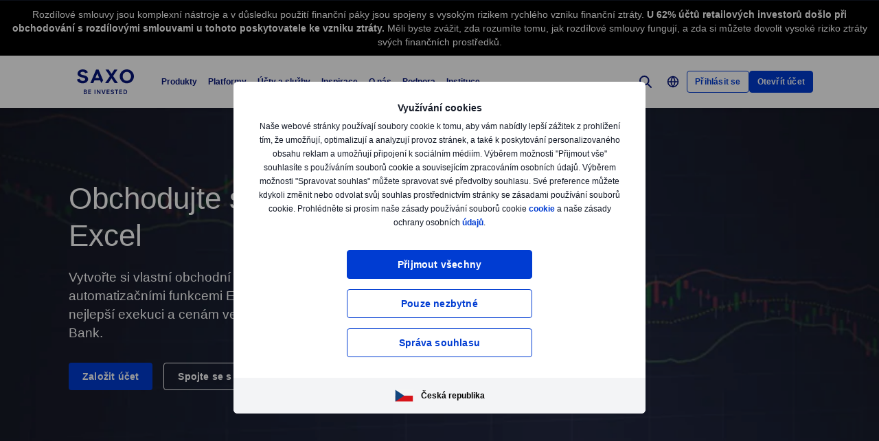

--- FILE ---
content_type: text/html; charset=utf-8
request_url: https://www.home.saxo/cs-cz/platforms/third-party-tools/excel
body_size: 33525
content:
<!DOCTYPE html><html lang="cs" dir="ltr"><head><meta charset="utf-8"><meta http-equiv="X-UA-Compatible" content="IE=edge"><title>Obchodov&#225;n&#237; přes Excel | Saxo Bank</title><meta name="description" content="Obchodujte se Saxo Bank přes Excel – realizujte komplexní příkazy a sestavte si vlastní pracovní prostory při připojení k Excelu přes OpenAPI."><meta name="robots" content="index, follow"><!--
    <PageMap>
        <DataObject type="GoogleSearchProperties">
            <Attribute name="pagescore" value="10" />
                    </DataObject>
    </PageMap>
--><meta property="og:title" content="Obchodování přes Excel"><meta property="og:url" content="https://www.home.saxo/cs-cz/platforms/third-party-tools/excel"><meta property="og:image" content="https://www.home.saxo/-/media/images/seo/meta-frontpage-saxotraderpro.jpg"><meta property="og:description" content="Obchodujte se Saxo Bank přes Excel – realizujte komplexní příkazy a sestavte si vlastní pracovní prostory při připojení k Excelu přes OpenAPI."><meta property="og:type" content="website"><meta name="twitter:card" content="summary"><meta name="twitter:site" content="@saxobank"><meta name="twitter:creator" content="@saxobank"><link rel="canonical" href="https://www.home.saxo/cs-cz/platforms/third-party-tools/excel"><link rel="alternate" href="https://www.home.saxo/platforms/third-party-tools/excel" hreflang="en"><link rel="alternate" href="https://www.home.saxo/platforms/third-party-tools/excel" hreflang="x-default"><link rel="alternate" href="https://www.home.saxo/fr-fr/platforms/third-party-tools/excel" hreflang="fr-FR"><link rel="alternate" href="https://www.home.saxo/cs-cz/platforms/third-party-tools/excel" hreflang="cs"><link rel="alternate" href="https://www.home.saxo/en-mena/platforms/third-party-tools/excel" hreflang="en-DZ"><link rel="alternate" href="https://www.home.saxo/en-mena/platforms/third-party-tools/excel" hreflang="en-BH"><link rel="alternate" href="https://www.home.saxo/en-mena/platforms/third-party-tools/excel" hreflang="en-EG"><link rel="alternate" href="https://www.home.saxo/en-mena/platforms/third-party-tools/excel" hreflang="en-IR"><link rel="alternate" href="https://www.home.saxo/en-mena/platforms/third-party-tools/excel" hreflang="en-IQ"><link rel="alternate" href="https://www.home.saxo/en-mena/platforms/third-party-tools/excel" hreflang="en-IL"><link rel="alternate" href="https://www.home.saxo/en-mena/platforms/third-party-tools/excel" hreflang="en-JO"><link rel="alternate" href="https://www.home.saxo/en-mena/platforms/third-party-tools/excel" hreflang="en-KW"><link rel="alternate" href="https://www.home.saxo/en-mena/platforms/third-party-tools/excel" hreflang="en-LB"><link rel="alternate" href="https://www.home.saxo/en-mena/platforms/third-party-tools/excel" hreflang="en-LY"><link rel="alternate" href="https://www.home.saxo/en-mena/platforms/third-party-tools/excel" hreflang="en-MA"><link rel="alternate" href="https://www.home.saxo/en-mena/platforms/third-party-tools/excel" hreflang="en-OM"><link rel="alternate" href="https://www.home.saxo/en-mena/platforms/third-party-tools/excel" hreflang="en-PS"><link rel="alternate" href="https://www.home.saxo/en-mena/platforms/third-party-tools/excel" hreflang="en-QA"><link rel="alternate" href="https://www.home.saxo/en-mena/platforms/third-party-tools/excel" hreflang="en-SA"><link rel="alternate" href="https://www.home.saxo/en-mena/platforms/third-party-tools/excel" hreflang="en-SY"><link rel="alternate" href="https://www.home.saxo/en-mena/platforms/third-party-tools/excel" hreflang="en-TN"><link rel="alternate" href="https://www.home.saxo/en-mena/platforms/third-party-tools/excel" hreflang="en-AE"><link rel="alternate" href="https://www.home.saxo/en-mena/platforms/third-party-tools/excel" hreflang="en-YE"><link rel="alternate" href="https://www.home.saxo/en-sg/platforms/third-party-tools/excel" hreflang="en-MY"><link rel="alternate" href="https://www.home.saxo/en-sg/platforms/third-party-tools/excel" hreflang="en-IN"><link rel="alternate" href="https://www.home.saxo/en-sg/platforms/third-party-tools/excel" hreflang="en-TH"><link rel="alternate" href="https://www.home.saxo/en-sg/platforms/third-party-tools/excel" hreflang="en-PH"><link rel="alternate" href="https://www.home.saxo/en-sg/platforms/third-party-tools/excel" hreflang="en-ID"><link rel="alternate" href="https://www.home.saxo/en-sg/platforms/third-party-tools/excel" hreflang="en-LK"><link rel="alternate" href="https://www.home.saxo/en-sg/platforms/third-party-tools/excel" hreflang="en-BD"><link rel="alternate" href="https://www.home.saxo/en-sg/platforms/third-party-tools/excel" hreflang="en-VN"><link rel="alternate" href="https://www.home.saxo/en-sg/platforms/third-party-tools/excel" hreflang="en-SG"><link rel="alternate" href="https://www.home.saxo/ja-jp/platforms/third-party-tools/excel" hreflang="ja"><link rel="alternate" href="https://www.home.saxo/fr-ch/platforms/third-party-tools/excel" hreflang="fr-CH"><link rel="alternate" href="https://www.home.saxo/pl-pl/platforms/third-party-tools/excel" hreflang="pl"><link rel="alternate" href="https://www.home.saxo/ar-mena/platforms/third-party-tools/excel" hreflang="ar"><link rel="alternate" href="https://www.home.saxo/de-ch/platforms/third-party-tools/excel" hreflang="de-CH"><link rel="alternate" href="https://www.home.saxo/en-ch/platforms/third-party-tools/excel" hreflang="en-CH"><link rel="alternate" href="https://www.home.saxo/en-gb/platforms/third-party-tools/excel" hreflang="en-IE"><link rel="alternate" href="https://www.home.saxo/en-gb/platforms/third-party-tools/excel" hreflang="en-ZA"><link rel="alternate" href="https://www.home.saxo/en-gb/platforms/third-party-tools/excel" hreflang="en-IM"><link rel="alternate" href="https://www.home.saxo/en-gb/platforms/third-party-tools/excel" hreflang="en-JE"><link rel="alternate" href="https://www.home.saxo/en-gb/platforms/third-party-tools/excel" hreflang="en-VG"><link rel="alternate" href="https://www.home.saxo/en-gb/platforms/third-party-tools/excel" hreflang="en-GG"><link rel="alternate" href="https://www.home.saxo/en-gb/platforms/third-party-tools/excel" hreflang="en-MT"><link rel="alternate" href="https://www.home.saxo/en-gb/platforms/third-party-tools/excel" hreflang="en-MC"><link rel="alternate" href="https://www.home.saxo/en-gb/platforms/third-party-tools/excel" hreflang="en-LU"><link rel="alternate" href="https://www.home.saxo/en-gb/platforms/third-party-tools/excel" hreflang="en-DM"><link rel="alternate" href="https://www.home.saxo/en-gb/platforms/third-party-tools/excel" hreflang="en-MU"><link rel="alternate" href="https://www.home.saxo/en-gb/platforms/third-party-tools/excel" hreflang="en-GI"><link rel="alternate" href="https://www.home.saxo/en-gb/platforms/third-party-tools/excel" hreflang="en-GB"><link rel="alternate" href="https://www.home.saxo/nl-nl/platforms/third-party-tools/excel" hreflang="nl-NL"><link rel="apple-touch-icon-precomposed" href="/-/media/meta/beinvested-2023/apple-touch-icon.png"><link rel="apple-touch-icon" href="/-/media/meta/beinvested-2023/apple-touch-icon.png"><link rel="icon" type="image/png" href="/-/media/meta/beinvested-2023/favicon-32x32.png" sizes="32x32"><link rel="icon" type="image/png" href="/-/media/meta/beinvested-2023/favicon-16x16.png" sizes="16x16"><link rel="manifest" href="/-/media/meta/beinvested-2023/manifest-old.json?revision={01E589A1-C60B-4718-BE73-57D356394F7C}"><link rel="mask-icon" href="/-/media/meta/beinvested-2023/safari-pinned-tab.svg" color="#282828"><meta name="theme-color" content="#282828"><meta name="apple-mobile-web-app-capable" content="yes"><meta name="apple-mobile-web-app-status-bar-style" content="black"><meta name="HandheldFriendly" content="True"><meta name="MobileOptimized" content="320"><meta name="viewport" content="width=device-width, initial-scale=1, maximum-scale=2"><meta name="iit-scm" content="true"><!--Preconnect to third party origins  --><link rel="preconnect" href="https://assets.adobedtm.com/"><link rel="preconnect" href="https://ad.doubleclick.net"><link rel="preconnect" href="https://bat.bing.com"><!--Preload hints for web fonts  --><link rel="preload" as="font" type="font/woff2" href="/content/assets/fonts/Inter-Regular.woff2?3.14" crossorigin=""><link rel="preload" as="font" type="font/woff2" href="/content/assets/fonts/Inter-SemiBold.woff2?3.14" crossorigin=""><link rel="preload" as="font" type="font/woff2" href="/content/assets/fonts/Inter-Bold.woff2?3.14" crossorigin=""><link rel="preload" as="style" href="/content/dist/common-452f5eb9.css" onload="this.rel='stylesheet'"><link rel="preload" as="style" href="/content/dist/utilities-dd04730d.css" onload="this.rel='stylesheet'"><link href="/content/dist/rte-14318520.css" rel="preload" media="all" as="style" onload="this.rel='stylesheet'"><link rel="preload" as="style" href="/content/dist/cookie-disclaimer-d2a3f7b0.css" onload="this.rel='stylesheet'" />
<link rel="preload" as="style" href="/content/dist/culture-selector-9ceca30a.css" onload="this.rel='stylesheet'" />
<link rel="preload" as="style" href="/content/dist/navigation-7d6666fd.css" onload="this.rel='stylesheet'" /> <link href="/content/dist/accordion-8d22ef4e.css" rel="stylesheet" />
<link href="/content/dist/accordion-list-ed71e9c3.css" rel="stylesheet" />
<link href="/content/dist/bbox-a534c618.css" rel="stylesheet" />
<link href="/content/dist/card-18cfcfd5.css" rel="stylesheet" />
<link href="/content/dist/card-container-eefea7f4.css" rel="stylesheet" />
<link href="/content/dist/disclaimer-c32874fd.css" rel="stylesheet" />
<link href="/content/dist/footer2-8be53e8a.css" rel="stylesheet" />
<link href="/content/dist/framed-icon-b2b9e497.css" rel="stylesheet" />
<link href="/content/dist/half-page-88ebab7c.css" rel="stylesheet" />
<link href="/content/dist/hero-7443404d.css" rel="stylesheet" />
<link href="/content/dist/input-toggle-de0d57d1.css" rel="stylesheet" />
<link href="/content/dist/lightbox-62bc7412.css" rel="stylesheet" />
<link href="/content/dist/loading-indicator-2c29af42.css" rel="stylesheet" />
<link href="/content/dist/media-element-1e924937.css" rel="stylesheet" />
<link href="/content/dist/off-canvas-d720b3e2.css" rel="stylesheet" />
<link href="/content/dist/products-8c1b8e8f.css" rel="stylesheet" />
<link href="/content/dist/promotional-card-1034f94d.css" rel="stylesheet" />
<link href="/content/dist/show-more-c6dc4d8d.css" rel="stylesheet" />
<link href="/content/dist/slider-d0f18935.css" rel="stylesheet" />
<link href="/content/dist/sliding-card-27640528.css" rel="stylesheet" /><script>if(window.sessionStorage){if(window.sessionStorage.getItem("isScrolled")){document.documentElement.classList.add('isScrolled');}
if(window.sessionStorage.getItem("IsMobileNavigationOpen")){document.documentElement.classList.add('stickyMobileNavOpened');}}</script><script id="Cookiebot" src="https://consent.cookiebot.com/uc.js" data-cbid="f603a911-dd37-41c5-b77c-758a6bb581b0" data-culture="cs"></script><style>#CybotCookiebotDialog,#cookiebanner{display:none !important}</style><link rel="preload" href="/content/dist/behaviors-a93fcd1a.js" as="script"><!-- Segmentation script is laoded earlier so that analytics script could update seg cookies through it --><script src="/content/dist/segmentation-93b996c9.js"></script><script>window.analyticsConfig={responseStatusCode:200,website:"RS-Czech",language:"cs-CZ",prevCookies:{page:"sb_prevpages",campaigns:"sb_prevextcampaigns",sites:"sb_prevwebsites"}}</script><script src="/content/dist/analytics2-de39ff59.js"></script><script src="/-/media/websites/home/files/analytics/adobe-analytics-c59b314321ba4f6e1be42d87fdae34c1.js"></script><style>.v2 .v2-bbox.v2-bbox--fullscreen{overflow-y:auto}</style><style>@media (min-width:1024px){.v2 #dcf-right-column{overflow-y:auto}}</style><style>@media (max-width:767px){.v2 .v2-bbox .v2-hero .v2-btn-wrapper .v2-btn{margin-bottom:.625rem}}</style><style>.v2 .v2-flag--ru-RU{background-image:url(/Content/assets/flags/global.svg) !important}</style><meta name="yandex-verification" content="17650f62d9a0419d"><script type="application/ld+json">[{"@context":"https://schema.org","@type":"Organization","name":"Saxo Bank A/S, organizační složka","logo":"https://www.home.saxo/-/media/global/logos/saxo-2022/saxo-beinvested-logo-blue.svg","url":"https://www.home.saxo/cs-cz","contactPoint":[{"@context":"https://schema.org","@type":"ContactPoint","telephone":"","contactType":"customer service"}],"sameAs":["https://www.facebook.com/saxobank","https://www.linkedin.com/company/saxo-bank","https://twitter.com/saxobank","https://www.tradingview.com/broker/Saxo/"]}]</script>
<script>(window.BOOMR_mq=window.BOOMR_mq||[]).push(["addVar",{"rua.upush":"false","rua.cpush":"false","rua.upre":"false","rua.cpre":"true","rua.uprl":"false","rua.cprl":"false","rua.cprf":"false","rua.trans":"SJ-2fd4820d-65ee-4784-895f-5fdc6a277f25","rua.cook":"false","rua.ims":"false","rua.ufprl":"false","rua.cfprl":"true","rua.isuxp":"false","rua.texp":"norulematch","rua.ceh":"false","rua.ueh":"false","rua.ieh.st":"0"}]);</script>
                              <script>!function(a){var e="https://s.go-mpulse.net/boomerang/",t="addEventListener";if("False"=="True")a.BOOMR_config=a.BOOMR_config||{},a.BOOMR_config.PageParams=a.BOOMR_config.PageParams||{},a.BOOMR_config.PageParams.pci=!0,e="https://s2.go-mpulse.net/boomerang/";if(window.BOOMR_API_key="JYD45-C4LUQ-DRT85-TJJ88-UZ7WD",function(){function n(e){a.BOOMR_onload=e&&e.timeStamp||(new Date).getTime()}if(!a.BOOMR||!a.BOOMR.version&&!a.BOOMR.snippetExecuted){a.BOOMR=a.BOOMR||{},a.BOOMR.snippetExecuted=!0;var i,_,o,r=document.createElement("iframe");if(a[t])a[t]("load",n,!1);else if(a.attachEvent)a.attachEvent("onload",n);r.src="javascript:void(0)",r.title="",r.role="presentation",(r.frameElement||r).style.cssText="width:0;height:0;border:0;display:none;",o=document.getElementsByTagName("script")[0],o.parentNode.insertBefore(r,o);try{_=r.contentWindow.document}catch(O){i=document.domain,r.src="javascript:var d=document.open();d.domain='"+i+"';void(0);",_=r.contentWindow.document}_.open()._l=function(){var a=this.createElement("script");if(i)this.domain=i;a.id="boomr-if-as",a.src=e+"JYD45-C4LUQ-DRT85-TJJ88-UZ7WD",BOOMR_lstart=(new Date).getTime(),this.body.appendChild(a)},_.write("<bo"+'dy onload="document._l();">'),_.close()}}(),"".length>0)if(a&&"performance"in a&&a.performance&&"function"==typeof a.performance.setResourceTimingBufferSize)a.performance.setResourceTimingBufferSize();!function(){if(BOOMR=a.BOOMR||{},BOOMR.plugins=BOOMR.plugins||{},!BOOMR.plugins.AK){var e="true"=="true"?1:0,t="",n="aohpivixhv7sw2lv6xpq-f-f95340e84-clientnsv4-s.akamaihd.net",i="false"=="true"?2:1,_={"ak.v":"39","ak.cp":"491205","ak.ai":parseInt("330161",10),"ak.ol":"0","ak.cr":9,"ak.ipv":4,"ak.proto":"h2","ak.rid":"46e02827","ak.r":47376,"ak.a2":e,"ak.m":"dscx","ak.n":"essl","ak.bpcip":"3.142.244.0","ak.cport":60696,"ak.gh":"23.200.85.114","ak.quicv":"","ak.tlsv":"tls1.3","ak.0rtt":"","ak.0rtt.ed":"","ak.csrc":"-","ak.acc":"","ak.t":"1769338335","ak.ak":"hOBiQwZUYzCg5VSAfCLimQ==FYdf3f/9UTPVe3BrYhVf0Oy3n66sBD2MAnolRNExRY/4C4CczH7fexiXpZ3Ok/wxIavIc4WdQTLQECoXctKQlVeANa0MgVFtvuHvfiGvjhHxAvBw/3ovz595awT3NmoRCHuFSn9B+IS2DfT8gpyVQFNWXnAeoW29Urrm5kXCzrEWPhYgrxgiDSHGO27MtEhIfqG9N8DShA3TzyYF5Wxb6s4tcd9e1s7DuwBCpMShBeZ5xHVRFnJ2Gti+c0BILiLnfHYJEbI2dL+1UOWAoXS6GIenL3PdmJE170FoT8O/e5PdfBcb7UAQyvX6JCLXXt7BPdTDdNbACoMbfayzwLPnkWfYmsJHHRuQgFEoJB1SxMKq1mvpzklE7cXDDhrzsp9v8O6IzjSRt36fAJpo/nNLQVid3GUKRA71Ek1qYwdk+ng=","ak.pv":"194","ak.dpoabenc":"","ak.tf":i};if(""!==t)_["ak.ruds"]=t;var o={i:!1,av:function(e){var t="http.initiator";if(e&&(!e[t]||"spa_hard"===e[t]))_["ak.feo"]=void 0!==a.aFeoApplied?1:0,BOOMR.addVar(_)},rv:function(){var a=["ak.bpcip","ak.cport","ak.cr","ak.csrc","ak.gh","ak.ipv","ak.m","ak.n","ak.ol","ak.proto","ak.quicv","ak.tlsv","ak.0rtt","ak.0rtt.ed","ak.r","ak.acc","ak.t","ak.tf"];BOOMR.removeVar(a)}};BOOMR.plugins.AK={akVars:_,akDNSPreFetchDomain:n,init:function(){if(!o.i){var a=BOOMR.subscribe;a("before_beacon",o.av,null,null),a("onbeacon",o.rv,null,null),o.i=!0}return this},is_complete:function(){return!0}}}}()}(window);</script></head><body data-culture="cs-CZ" class="" style="background-color:#F3F4F6"><div class="v2"><div class="navigation navigation--retail v2-off-canvas__shift" data-styles-head="navigation" data-behavior="navigation"><!-- overlay element --><div class="overlay"></div><header id="navigation" data-ref="navigation__header" class="header desktopNav" style="background-color:#fff"><div class="header__nav v2-wrapper v2-flexbox justify-between"><a href="/cs-cz" class="logo v2-md-mar16" data-ref="navigation__logo"> <img src="/-/media/global/logos/saxo-2022/saxo-beinvested-logo-blue.svg?la=cs-CZ&amp;hash=149DE44C238FBC1858F0BA0C004C302B" class="collapsed" alt="Saxo Be Invested logo"> <img src="/-/media/global/logos/saxo-2022/saxo-beinvested-logo-blue.svg?la=cs-CZ&amp;hash=149DE44C238FBC1858F0BA0C004C302B" class="expanded" alt="Saxo Be Invested logo"> </a> <nav class="nav v2-flexbox justify-between v2-align--middle v2-flex-grow1 v2-gap16"><ul data-ref="navigation__navMenu" class="nav__list v2-show-md nav__menu v2-flexbox v2-mab0 v2-gap8"><li class="nav__item"><button type="button" class="nav__link" aria-expanded="false"> Produkty </button><div class="nav__dropdown v2-bg--white"><div class="dropdown-container v2-md-pab0 v2-md-pat32"><div class="navigation__table"><div class="nav-column"><h5 class="label v2-text--bold">Investičn&#237; produkty</h5><ul class="item-list"><li class="link-item"><a href="/cs-cz/products/stocks" class="link"><div class="link-header"><span class="v2-text--bold">Akcie</span></div></a></li><li class="link-item"><a href="/cs-cz/products/etf" class="link"><div class="link-header"><span class="v2-text--bold">ETF fondy</span></div></a></li><li class="link-item"><a href="/cs-cz/products/bonds" class="link"><div class="link-header"><span class="v2-text--bold">Dluhopisy</span></div></a></li><li class="link-item"><a href="/cs-cz/products/mutual-funds" class="link"><div class="link-header"><span class="v2-text--bold">Pod&#237;lov&#233; fondy</span></div></a></li></ul></div><div class="nav-column"><h5 class="label v2-text--bold">P&#225;kov&#233; produkty</h5><ul class="item-list"><li class="link-item"><a href="/cs-cz/products/listed-options" class="link"><div class="link-header"><span class="v2-text--bold">Opčn&#237; kontrakty</span></div></a></li><li class="link-item"><a href="/cs-cz/products/cfds" class="link"><div class="link-header"><span class="v2-text--bold">CFD</span></div></a></li><li class="link-item"><a href="/cs-cz/products/forex" class="link"><div class="link-header"><span class="v2-text--bold">Forex</span></div></a></li><li class="link-item"><a href="/cs-cz/products/futures" class="link"><div class="link-header"><span class="v2-text--bold">Futures kontrakty</span></div></a></li><li class="link-item"><a href="/cs-cz/products/forex-options" class="link"><div class="link-header"><span class="v2-text--bold">Forexov&#233; opce</span></div></a></li><li class="link-item"><a href="/cs-cz/products/commodities" class="link"><div class="link-header"><span class="v2-text--bold">Komodity</span></div></a></li></ul></div><div class="nav-column"><h5 class="label v2-text--bold">DALŠ&#205; INFORMACE</h5><ul class="item-list"><li class="link-item"><a href="/cs-cz/rates-and-conditions/pricing-overview" class="link"><div class="link-header"><span class="v2-text--bold">Přehled cen</span></div></a></li><li class="link-item"><a href="/cs-cz/rates-and-conditions/commissions-charges-and-margin-schedule" class="link"><div class="link-header"><span class="v2-text--bold">Souhrnn&#233; poplatky</span></div></a></li><li class="link-item"><a href="/cs-cz/products/margin-information" class="link"><div class="link-header"><span class="v2-text--bold">Informace o marži</span></div></a></li><li class="link-item"><a href="/cs-cz/rates-and-conditions/stocks/trading-conditions" class="link"><div class="link-header"><span class="v2-text--bold">Podm&#237;nky obchodov&#225;n&#237;</span></div></a></li></ul></div><div class="nav-column"><h5 class="label v2-text--bold">SLUŽBY</h5><ul class="item-list"><li class="link-item"><a href="/cs-cz/accounts/stock-lending" class="link"><div class="link-header"><span class="v2-text--bold">Půjčov&#225;n&#237; cenn&#253;ch pap&#237;rů</span></div><div class="desc v2-pat10">Z&#237;skejte extra v&#253;nos půjčov&#225;n&#237;m Vašich cenn&#253;ch pap&#237;rů</div></a></li><li class="link-item"><a href="/cs-cz/accounts/saxo-rewards" class="link" target="|Custom"><div class="link-header"><span class="v2-text--bold">Saxo rewards</span></div><div class="desc v2-pat10">Sb&#237;rejte body a upgradujte V&#225;š &#250;čet na vyšš&#237; &#250;roveň</div></a></li><li class="link-item"><a href="/cs-cz/accounts/portfolio-based-margin" class="link" target="|Custom"><div class="link-header"><span class="v2-text--bold">Model marže podle portfolia</span></div><div class="desc v2-pat10">Využijte n&#225;š pokročil&#253; maržov&#253; model pro profesion&#225;ln&#237; klienty</div></a></li></ul></div></div></div></div></li><li class="nav__item"><button type="button" class="nav__link" aria-expanded="false"> Platformy </button><div class="nav__dropdown v2-bg--white"><div class="dropdown-container v2-md-pab0 v2-md-pat32"><div class="navigation__table"><div class="nav-column"><h5 class="label v2-text--bold">PLATFORMS</h5><ul class="item-list"><li class="link-item"><a href="/cs-cz/platforms/saxoinvestor" class="link"><div class="link-header"><span class="v2-text--bold">SaxoInvestor</span></div><div class="desc v2-pat10">Jednoduch&#225; investičn&#237; platforma s akciemi, ETF, fondy a dluhopisy, plus z&#225;kladn&#237; n&#225;stroje.</div></a></li><li class="link-item"><a href="/cs-cz/platforms/saxotrader" class="link"><div class="link-header"><span class="v2-text--bold">SaxoTrader</span></div><div class="desc v2-pat10">Pokročil&#225; obchodn&#237; platforma s naš&#237; kompletn&#237; produktovou řadou, obchodov&#225;n&#237;m s marž&#237; a komplexn&#237;mi instrumenty.</div></a></li><li class="link-item"><a href="/cs-cz/platforms/overview" class="link"><div class="link-header"><span class="v2-text--bold">Přehled platforem</span></div><div class="desc v2-pat10">Přehled a porovn&#225;n&#237; funkc&#237; aplikac&#237;, kter&#233; nab&#237;z&#237;me např&#237;č zař&#237;zen&#237;mi.</div></a></li></ul></div><div class="nav-column"><h5 class="label v2-text--bold">Feature highlights</h5><ul class="item-list"><li class="link-item"><a href="/cs-cz/platforms/saxotrader-desktop" class="link"><div class="link-header"><span class="v2-text--bold">Desktop aplikace s nastaven&#237;m v&#237;ce monitorů</span></div><div class="desc v2-pat10">Přizpůsobiteln&#225; aplikace pro v&#237;ce monitorů a dalš&#237;mi funkcemi.</div></a></li><li class="link-item"><a href="/cs-cz/platforms/api" class="link"><div class="link-header"><span class="v2-text--bold">Připojen&#237; a API</span></div><div class="desc v2-pat10">Prozkoumejte různ&#233; způsoby, jak se připojit k naš&#237; infrastruktuře pro kapit&#225;lov&#233; trhy.</div></a></li><li class="link-item"><a href="/cs-cz/platforms/third-party-tools" class="link"><div class="link-header"><span class="v2-text--bold">N&#225;stroje třet&#237;ch stran</span></div><div class="desc v2-pat10">Prohl&#233;dněte si n&#225;stroje třet&#237;ch stran včetně TradingView, kter&#233; lze propojit s naš&#237; platformomu</div></a></li></ul></div><div class="nav-column"></div></div></div></div></li><li class="nav__item"><button type="button" class="nav__link" aria-expanded="false"> &#218;čty a služby </button><div class="nav__dropdown v2-bg--white"><div class="dropdown-container v2-md-pab0 v2-md-pat32"><div class="navigation__table"><div class="nav-column"><h5 class="label v2-text--bold">TYPY &#218;ČTŮ</h5><ul class="item-list"><li class="link-item"><a href="/cs-cz/accounts" class="link"><div class="link-header"><span class="v2-text--bold">Typy &#250;čtů</span></div><div class="desc v2-pat10">Vyberte si v&#225;š &#250;čet: osobn&#237;, firemn&#237;, společn&#253; a dalš&#237;.</div></a></li><li class="link-item"><a href="/cs-cz/accounts/individual" class="link"><div class="link-header"><span class="v2-text--bold">Osobn&#237; &#250;čet</span></div><div class="desc v2-pat10">Zajistěte si př&#237;stup ke všem tř&#237;d&#225;m aktiv za špičkov&#233; ceny.</div></a></li><li class="link-item"><a href="/cs-cz/accounts/joint" class="link"><div class="link-header"><span class="v2-text--bold">Společn&#253; &#250;čet</span></div><div class="desc v2-pat10">Založte si &#250;čet s členem rodiny</div></a></li><li class="link-item"><a href="/cs-cz/accounts/corporate" class="link"><div class="link-header"><span class="v2-text--bold">Firemn&#237; &#250;čet</span></div><div class="desc v2-pat10">Využ&#237;vejte specializovanou podporu a platformu profesion&#225;ln&#237; tř&#237;dy.</div></a></li><li class="link-item"><a href="/cs-cz/accounts/pro" class="link"><div class="link-header"><span class="v2-text--bold">Profesion&#225;ln&#237; &#250;čet</span></div><div class="desc v2-pat10">Pod&#237;vejte se na krit&#233;ria pro změnu klasifikace na profesion&#225;ln&#237;ho klienta.</div></a></li><li class="link-item"><a href="/cs-cz/accounts/try-free-demo" class="link"><div class="link-header"><span class="v2-text--bold">Demo &#250;čet</span></div><div class="desc v2-pat10">Vyzkoušejte demo &#250;čet zdarma</div></a></li></ul></div><div class="nav-column"><h5 class="label v2-text--bold">SLUŽBY</h5><ul class="item-list"><li class="link-item"><a href="/cs-cz/accounts/vip" class="link"><div class="link-header"><span class="v2-text--bold">VIP nab&#237;dka</span></div><div class="desc v2-pat10">Zajistěte si naše nejv&#253;hodnějš&#237; ceny, přednostn&#237; podporu a&#160;pozv&#225;n&#237; na exkluzivn&#237; akce.</div></a></li><li class="link-item"><a href="/cs-cz/accounts/saxo-rewards" class="link"><div class="link-header"><span class="v2-text--bold">Saxo Rewards</span></div><div class="desc v2-pat10">Sb&#237;rejte bonusov&#233; body, d&#237;ky kter&#253;m z&#237;sk&#225;te n&#225;rok na upgrade &#250;čtu.</div></a></li><li class="link-item"><a href="/cs-cz/accounts/referral" class="link"><div class="link-header"><span class="v2-text--bold">Doporučte zn&#225;m&#233;ho</span></div><div class="desc v2-pat10">Představte Saxo stejně sm&#253;šlej&#237;c&#237;m obchodn&#237;kům.</div></a></li><li class="link-item"><a href="/cs-cz/accounts/portfolio-based-margin" class="link"><div class="link-header"><span class="v2-text--bold">Marže podle portfolia</span></div><div class="desc v2-pat10">Využijte n&#225;š pokročil&#253; model marže pro profesion&#225;ln&#237; klienty</div></a></li></ul></div><div class="nav-column"></div></div></div></div></li><li class="nav__item"><button type="button" class="nav__link" aria-expanded="false"> Inspirace </button><div class="nav__dropdown v2-bg--white"><div class="dropdown-container v2-md-pab0 v2-md-pat32"><div class="navigation__table"><div class="nav-column"><h5 class="label v2-text--bold">INSPIRACE PRO OBCHODOV&#193;N&#205;</h5><ul class="item-list"><li class="link-item"><a href="/cs-cz/insights/news-and-research/equities" class="link"><div class="link-header"><span class="v2-text--bold">Akcie</span></div></a></li><li class="link-item"><a href="/cs-cz/insights/news-and-research/forex" class="link"><div class="link-header"><span class="v2-text--bold">Forex</span></div></a></li><li class="link-item"><a href="/cs-cz/insights/news-and-research/bonds" class="link"><div class="link-header"><span class="v2-text--bold">Dluhopisy</span></div></a></li></ul></div><div class="nav-column"><ul class="item-list"><li class="link-item"><a href="/cs-cz/insights/education" class="link"><div class="link-header"><span class="v2-text--bold">Staňte se lepš&#237;m traderem</span></div><div class="desc v2-pat10">Zjistěte, jak můžete obchodovat a investovat vlastn&#237;m tempem.</div></a></li><li class="link-item"><a href="/cs-cz/campaigns/money-matters" class="link"><div class="link-header"><span class="v2-text--bold">Na peněz&#237;ch z&#225;lež&#237;</span></div><div class="desc v2-pat10">Pod&#237;vejte se na s&#233;rii vide&#237; o tom, jak můžeme d&#225;t penězům smysl a změnit svět kolem n&#225;s.</div></a></li></ul></div><div class="nav-column"><ul class="item-list"><li class="link-item"><a href="/cs-cz/insights/events-and-webinars" class="link"><div class="link-header"><span class="v2-text--bold">Ud&#225;losti a webin&#225;ře</span></div><div class="desc v2-pat10">Z&#237;skejte přehled o nadch&#225;zej&#237;c&#237;ch akc&#237;ch a webin&#225;ř&#237;ch</div></a></li></ul></div><div class="nav-column v2-show-md"><div data-styles="promotional-card"><a href="/cs-cz/insights/news-and-research/thought-leadership/outrageous-predictions" class="promotional-card v2-flexbox v2-direction--column v2-show-md"><div class="promotional-card__picture v2-relative"><div class="promotional-card__tag" style="background-color:#111827;color:#fff"></div><img src="/-/media/images/outrageous-predictions/2026/thumbnail-illustration-mobile-352x202.png?la=cs-CZ&amp;h=202&amp;w=352&amp;hash=133F59D93FCDDEA55F272DA6C86FD519" alt="Thumbnail illustration Mobile 352x202"></div><div class="promotional-card__body v2-mat8"><div class="promotional-card__text-content v2-mat8"><span class="title v2-text--bold">Šokující Předpovědi 2026</span></div></div></a></div></div></div></div></div></li><li class="nav__item"><button type="button" class="nav__link" aria-expanded="false"> O n&#225;s </button><div class="nav__dropdown v2-bg--white"><div class="dropdown-container v2-md-pab0 v2-md-pat32"><div class="navigation__table"><div class="nav-column"><h5 class="label v2-text--bold">O N&#193;S</h5><ul class="item-list"><li class="link-item"><a href="/cs-cz/about-us" class="link"><div class="link-header"><span class="v2-text--bold">O Saxo Bank</span></div></a></li><li class="link-item"><a href="/cs-cz/contact-us" class="link"><div class="link-header"><span class="v2-text--bold">Kontaktujte n&#225;s</span></div></a></li><li class="link-item"><a href="/cs-cz/about-us/sustainability" class="link"><div class="link-header"><span class="v2-text--bold">Udržitelnost v Saxo Bank</span></div></a></li><li class="link-item"><a href="/cs-cz/campaigns/affiliate" class="link"><div class="link-header"><span class="v2-text--bold">Affiliate partnerstv&#237;</span></div></a></li></ul></div><div class="nav-column"><h5 class="label v2-text--bold">SPOLEČNOSTI</h5><ul class="item-list"><li class="link-item"><a href="/cs-cz/about-us/investor-relations" class="link"><div class="link-header"><span class="v2-text--bold">Vztahy s investory</span></div></a></li><li class="link-item"><a href="/cs-cz/about-us/media-center" class="link"><div class="link-header"><span class="v2-text--bold">Centrum pro m&#233;dia</span></div></a></li><li class="link-item"><a href="https://www.home.saxo/about-us/careers" class="link" target="_blank" rel="noopener noreferrer"><div class="link-header"><span class="v2-text--bold">Kari&#233;ra</span></div></a></li></ul></div><div class="nav-column"><h5 class="label v2-text--bold">PR&#193;VN&#205; INFORMACE</h5><ul class="item-list"><li class="link-item"><a href="/cs-cz/legal/general-business-terms/saxo-general-business-terms" class="link"><div class="link-header"><span class="v2-text--bold">Všeobecn&#233; obchodn&#237; podm&#237;nky</span></div></a></li><li class="link-item"><a href="/cs-cz/legal/privacy-policy/saxo-privacy-policy" class="link"><div class="link-header"><span class="v2-text--bold">Ochrana osobn&#237;ch &#250;dajů</span></div></a></li><li class="link-item"><a href="/cs-cz/legal/risk-warning/saxo-risk-warning" class="link"><div class="link-header"><span class="v2-text--bold">Informace o riziku</span></div></a></li><li class="link-item"><a href="/cs-cz/legal/saxo-bank-licenses/saxo-bank-license-details" class="link"><div class="link-header"><span class="v2-text--bold">Bankovn&#237; licence</span></div></a></li><li class="link-item"><a href="/cs-cz/legal/protection-of-client-funds/protection-of-retail-client-funds" class="link"><div class="link-header"><span class="v2-text--bold">Ochrana financ&#237;</span></div></a></li></ul></div></div></div></div></li><li class="nav__item"><button type="button" class="nav__link" aria-expanded="false"> Podpora </button><div class="nav__dropdown v2-bg--white"><div class="dropdown-container v2-md-pab0 v2-md-pat32"><div class="navigation__table"><div class="nav-column"><h5 class="label v2-text--bold">Z&#205;SKAT POMOC</h5><ul class="item-list"><li class="link-item"><a href="https://www.help.saxo/hc/cs" class="link" target="_blank" rel="noopener noreferrer"><div class="link-header"><span class="v2-text--bold">Navštivte centrum podpory</span></div><div class="desc v2-pat10">Na sv&#233; ot&#225;zky najdete rychle odpovědi online</div></a></li><li class="link-item"><a href="/cs-cz/legal/fraud-awareness/fraud-awareness" class="link"><div class="link-header"><span class="v2-text--bold">Upozorněn&#237; pro investory: Pozor na podvody</span></div><div class="desc v2-pat10">Podvodn&#237;ci použ&#237;vaj&#237; klamav&#233; taktiky, aby se vyd&#225;vali za Saxo Bank. Buďte opatrn&#237;. Zjistěte, jak se chr&#225;nit.</div></a></li></ul></div><div class="nav-column"><h5 class="label v2-text--bold">OBL&#205;BEN&#193; T&#201;MATA</h5><ul class="item-list"><li class="link-item"><a href="https://www.help.saxo/hc/cs/sections/360000228483-Otev%C5%99en%C3%AD-%C3%BA%C4%8Dtu" class="link" target="_blank" rel="noopener noreferrer"><div class="link-header"><span class="v2-text--bold">Založen&#237; &#250;čtu</span></div></a></li><li class="link-item"><a href="https://www.help.saxo/hc/cs/categories/360004545352-Vklady-a-v%C3%BDb%C4%9Bry" class="link" target="_blank" rel="noopener noreferrer"><div class="link-header"><span class="v2-text--bold">Vklady a v&#253;běry</span></div></a></li><li class="link-item"><a href="https://www.help.saxo/hc/cs/articles/360050940212" class="link" target="_blank" rel="noopener noreferrer"><div class="link-header"><span class="v2-text--bold">Videoprůvodce</span></div></a></li><li class="link-item"><a href="https://www.help.saxo/hc/cs/categories/360000087986-Pou%C5%BE%C3%ADv%C3%A1n%C3%AD-na%C5%A1ich-platforem" class="link" target="_blank" rel="noopener noreferrer"><div class="link-header"><span class="v2-text--bold">Použ&#237;v&#225;n&#237; našich obchodn&#237;ch platforem</span></div></a></li></ul></div><div class="nav-column"><ul class="item-list"><li class="link-item"><a href="https://www.help.saxo/hc/cs/categories/360004557131-Spr%C3%A1va-va%C5%A1eho-%C3%BA%C4%8Dtu" class="link" target="_blank" rel="noopener noreferrer"><div class="link-header"><span class="v2-text--bold">Spr&#225;va vašeho &#250;čtu</span></div></a></li><li class="link-item"><a href="https://www.help.saxo/hc/cs/categories/360004545492-Technick%C3%A1-podpora" class="link" target="_blank" rel="noopener noreferrer"><div class="link-header"><span class="v2-text--bold">Technick&#225; podpora</span></div></a></li><li class="link-item"><a href="https://www.help.saxo/hc/cs/sections/360011001211" class="link" target="_blank" rel="noopener noreferrer"><div class="link-header"><span class="v2-text--bold">N&#225;klady na obchodov&#225;n&#237;</span></div></a></li><li class="link-item"><a href="https://www.help.saxo/hc/cs/categories/360004557111-Obchodov%C3%A1n%C3%AD-s-na%C5%A1imi-produkty" class="link" target="_blank" rel="noopener noreferrer"><div class="link-header"><span class="v2-text--bold">Obchodov&#225;n&#237; s našimi produkty</span></div></a></li></ul></div></div></div></div></li><li class="nav__item"><a href="https://www.home.saxo/cs-cz/institutional-and-partners/iam-eam-ifa" class="nav__link" target="_blank" rel="noopener noreferrer">Instituce</a></li></ul><ul data-ref="navigation__iconsContainer" class="nav__ctaContainer v2-flexbox v2-mab0 v2-align--middle"><li class="nav__cta" data-ref="navigation__search-icon"><button type="button" title="Hledat" class="icon--search v2-flexbox v2-align--center v2-align--middle"> <svg viewbox="0 0 30 30" fill="none" width="30" height="30" version="1.1" xmlns="http://www.w3.org/2000/svg" xmlns:xlink="http://www.w3.org/1999/xlink"><path d="M17.9473 17.9473L22.9999 22.9999" stroke-width="2" stroke-miterlimit="10" stroke-linecap="round" stroke-linejoin="round"></path><path d="M13.3158 19.6316C16.8039 19.6316 19.6316 16.8039 19.6316 13.3158C19.6316 9.82768 16.8039 7 13.3158 7C9.82768 7 7 9.82768 7 13.3158C7 16.8039 9.82768 19.6316 13.3158 19.6316Z" stroke-width="2" stroke-miterlimit="10" stroke-linecap="round" stroke-linejoin="round"></path></svg> </button><div data-ref="navigation__searchContainer" class="navigation__search" data-suggestions=""><div class="navigation__search-top"><form role="search" name="searchInput" class="navigation__search-input navigation__search-input--dark" action="/cs-cz/search-results/?category=all" method="get" id="search-form"><div class="navigation__search-wrapper"><input id="navSearchInput" data-ref="navigation__searchFormInput" data-validation-message="Search query should not be empty" type="text" name="q" placeholder="Vyhledat na home.saxo" autocomplete="off" data-min-chars="3" aria-label="Vyhledat na home.saxo" required oninvalid="this.setCustomValidity('Search query should not be empty')" oninput="setCustomValidity('')"> <span class="v2-search-erase__icon v2-hidden" data-ref="navigation__eraseIcon"> <svg xmlns="http://www.w3.org/2000/svg" width="16" height="16" viewbox="0 0 16 16" fill="none"><path d="M13.6591 2.34333C10.5351 -0.778001 5.47239 -0.775335 2.35105 2.34867C-0.77028 5.47267 -0.767614 10.5353 2.35639 13.6567C5.47839 16.776 10.5371 16.776 13.6591 13.6567C16.7777 10.5307 16.7777 5.46933 13.6591 2.34333ZM11.1397 10.186C11.3857 10.46 11.3631 10.8813 11.0891 11.1273C10.8364 11.354 10.4537 11.3547 10.2004 11.1293L8.12705 9.056C8.06172 8.99133 7.95639 8.99133 7.89105 9.056L5.81839 11.1293C5.55505 11.3833 5.13839 11.3833 4.87505 11.1293C4.61439 10.8693 4.61439 10.4473 4.87439 10.1867L4.87505 10.186L6.94839 8.11333C7.01305 8.04867 7.01372 7.94333 6.94905 7.87867L6.94839 7.878L4.87505 5.80467C4.62705 5.532 4.64705 5.11067 4.91972 4.86267C5.17305 4.632 5.56039 4.63133 5.81505 4.86133L7.88772 6.93467C7.95305 7 8.05839 7 8.12372 6.93467L10.1971 4.86133C10.4577 4.60133 10.8797 4.60133 11.1397 4.862C11.3997 5.12267 11.3997 5.54467 11.1397 5.80467L9.06639 7.878C9.00172 7.94333 9.00172 8.048 9.06639 8.11333L11.1397 10.186Z" fill="#909aa8"></path></svg> </span> <button class="v2-search-input__icon" type="submit" form="search-form"> <span class="v2-hidden-visually">Hledat</span> <svg width="18" height="18" viewbox="0 0 18 18" fill="none" xmlns="http://www.w3.org/2000/svg"><path d="M11.9473 11.9474L16.9999 17" stroke="#141A27" stroke-width="2" stroke-miterlimit="10" stroke-linecap="round" stroke-linejoin="round"></path><path d="M7.31579 13.6316C10.8039 13.6316 13.6316 10.8039 13.6316 7.31579C13.6316 3.82768 10.8039 1 7.31579 1C3.82768 1 1 3.82768 1 7.31579C1 10.8039 3.82768 13.6316 7.31579 13.6316Z" stroke="#141A27" stroke-width="2" stroke-miterlimit="10" stroke-linecap="round" stroke-linejoin="round"></path></svg> </button></div></form><a id="search-close" class="navigation__search-close" aria-label="Close" href="#" onclick="event.preventDefault()"> <span class="v2-hidden-visually">Close</span> <span class="v2-icon-close js-navigation__search-close v2-show-md"> <svg width="30px" version="1.1" xmlns="http://www.w3.org/2000/svg" xmlns:xlink="http://www.w3.org/1999/xlink" x="0px" y="0px" viewbox="0 0 150 150" style="enable-background:new 0 0 150 150" xml:space="preserve"><g fill=""><polygon points="116.2,38 112,33.8 74.8,70.9 37.7,33.8 33.5,38 70.6,75.2 33.5,112.3 37.7,116.5 74.8,79.4 112,116.5 116.2,112.3 79.1,75.2"></polygon></g></svg> </span> <span class="v2-icon-close js-navigation__search-closetext v2-hide-md"> Zrušit </span> </a></div><div class="nav__dropdown v2-bg--white"><div class="dropdown-container" data-ref="navigation__dropdownSearchContainer"><div class="navigation__search-wrapper v2-pav24 v2-md-pab60 v2-md-pat32"><div class="navigation__search-noresults v2-hidden" data-ref="navigation__noresults"><div class="navigation__search-noresults-title">Je n&#225;m l&#237;to, pro vaše hled&#225;n&#237; se n&#225;m nepodařilo naj&#237;t ž&#225;dn&#253; v&#253;sledek.</div><div class="navigation__search-noresults-description v2-pat8">Zde jsou v&#253;sledky nejčastějš&#237;ch hled&#225;n&#237;:</div></div><div class="navigation__search-quicklinks" data-ref="navigation__quicklinks"><ul class="navigation__search-links"><li class="navigation__search-link"><a href="/cs-cz/accounts">Porovn&#225;n&#237; &#250;čtů</a></li><li class="navigation__search-link"><a href="/cs-cz/rates-and-conditions/pricing-overview">přehled cen</a></li></ul></div><div class="navigation__search-results v2-hidden" data-ref="navigation__results"><div class="v2-mab25 v2-md-mab40 v2-hidden" data-ref="navigation__externalResults"><ul data-ref="navigation__externalResultsList" class="v2-hide-empty"></ul><div><a href="#" data-ref="navigation__externalViewAll" data-search-category-url="/cs-cz/search-results/?category=all">Zobrazit vše</a></div></div><div class="v2-mab25 v2-md-mab40 v2-hidden" data-ref="navigation__internalResults" data-serviceurl="https://www.saxotrader.com/oapi/DynamicPricing/v1/commissionsforkeywords" data-top="0" data-culture="cs-CZ" data-hideplansdata="true" data-commissiongroupids="28691,28692,28693" data-namecategoryid="b9ec73d4-186a-4eda-aceb-195cb99234ac" data-db="web" data-env="green" data-assetids="31c5f7c9-7ae1-487f-9e47-aeb8227fedca,13a4a836-b30b-496e-a811-acec0cf97761"><ul data-ref="navigation__internalResultsList" class="navigation__internal-results v2-hide-empty"></ul><div><a href="#" data-ref="navigation__internalViewAll" data-search-category-url="/cs-cz/search-results/?category=">Zobrazit vše</a></div></div><div class="v2-loading-indicator v2-loading-indicator--relative" data-styles="loading-indicator" data-ref="navigation__spinner"><div class="v2-loading-spinner"></div></div></div><script type="application/json" data-ref="navigation__search-config">
        {
  "sort": "googlesearchproperties-pagescore:d:s",
  "max": 99,
  "provider": "google",
  "key": "AIzaSyCVWJPrkPkH9nExnKoZ8ypg30QarkebcOw",
  "url": "https://www.googleapis.com/customsearch/v1",
  "cx": "002210745277494205334:o5nyuq7ihwy",
  "num": 5
}
    </script></div></div></div></div></li><li class="nav__cta nav__cta-culture v2-show-md"><a href="#" data-parent-component="navigation" data-target="culture-selector-section_top" aria-label="Vyberte region" data-behavior="off-canvas-trigger" class="icon--culture-selector v2-flexbox v2-align--center v2-align--middle" onclick="event.preventDefault()"> <svg width="18" height="32" viewbox="0 0 18 18" fill="none" xmlns="http://www.w3.org/2000/svg"><path d="M1.57153 8.99998C1.57153 10.9702 2.35418 12.8596 3.74731 14.2528C5.14044 15.6459 7.02992 16.4286 9.0001 16.4286C10.9703 16.4286 12.8598 15.6459 14.2529 14.2528C15.646 12.8596 16.4287 10.9702 16.4287 8.99998C16.4287 7.0298 15.646 5.14032 14.2529 3.74719C12.8598 2.35406 10.9703 1.57141 9.0001 1.57141C7.02992 1.57141 5.14044 2.35406 3.74731 3.74719C2.35418 5.14032 1.57153 7.0298 1.57153 8.99998V8.99998Z" stroke-width="1.6" stroke-linecap="round" stroke-linejoin="round"></path><path d="M1.57153 9H16.4287" stroke-width="1.6" stroke-linecap="round" stroke-linejoin="round"></path><path d="M11.8574 8.99998C11.7168 11.7165 10.7162 14.318 9.00021 16.4286C7.28421 14.318 6.28364 11.7165 6.14307 8.99998C6.28364 6.28347 7.28421 3.68199 9.00021 1.57141C10.7162 3.68199 11.7168 6.28347 11.8574 8.99998Z" stroke-width="1.6" stroke-linecap="round" stroke-linejoin="round"></path></svg> </a></li><li class="nav__cta nav__cta--btn v2-show-md"><a href="/cs-cz/login" class="v2-btn v2-btn-secondary nav__link v2-btn--small" id="actionbuttonid-desktopd3b903e8-dcc5-44c6-b168-310360de7225" data-di-id="actionbuttonid-desktopd3b903e8-dcc5-44c6-b168-310360de7225">Přihl&#225;sit se</a></li><li class="nav__cta nav__cta--btn v2-show-md"><a href="/cs-cz/accounts/openaccount" class="v2-btn v2-btn-primary nav__link v2-btn--small" id="secondactionbuttonid-desktopd5084c6f-4b6e-4ea6-b1b8-b2d412c3fd47" data-di-id="secondactionbuttonid-desktopd5084c6f-4b6e-4ea6-b1b8-b2d412c3fd47">Otevř&#237;t &#250;čet</a></li><li class="nav__cta-mobile v2-hide-md" data-ref="navigation__mobile-primary-cta"><a href="/cs-cz/accounts/openaccount" class="v2-btn v2-btn-primary nav__link v2-btn--small" id="secondactionbuttonid-mobile69be23e5-8c6c-4968-8c5e-2acb7f77bffd" data-di-id="secondactionbuttonid-mobile69be23e5-8c6c-4968-8c5e-2acb7f77bffd">Otevř&#237;t &#250;čet</a></li><li class="nav__cta-mobile v2-hide-md"><button class="icon--menu" data-ref="navigation__menuToggle" aria-label="Menu" aria-expanded="false" aria-controls="navigation-navDropdown"> <svg width="42" height="38" viewbox="0 0 42 30" fill="none" xmlns="http://www.w3.org/2000/svg"><line x1="10.5" y1="7.5" x2="31.5" y2="7.5" stroke="white" stroke-linecap="round" class="icon--menu__line icon--menu__line--fadeout"></line><line x1="10.5" y1="14.5" x2="31.5" y2="14.5" stroke="white" stroke-linecap="round" class="icon--menu__line icon--menu__line--left"></line><line x1="10.5" y1="14.5" x2="31.5" y2="14.5" stroke="white" stroke-linecap="round" class="icon--menu__line icon--menu__line--right"></line><line x1="10.5" y1="21.5" x2="31.5" y2="21.5" stroke="white" stroke-linecap="round" class="icon--menu__line icon--menu__line--fadeout"></line></svg> </button></li><li aria-hidden="true" style="display:none"><script id="culture-selector-section_top" type="text/template"><div class="v2-culture-selector" data-styles-head="culture-selector">
    <div class="v2-culture-selector__section v2-culture-selector__section--column">
        <h4 class="v2-culture-selector__list-item v2-culture-selector__list-item--label">Current:</h4>
                <a href="/cs-cz/platforms/third-party-tools/excel" lang="cs" class="v2-culture-selector__list-item" data-langselector>
<svg class="v2-flag"><use xlink:href="/content/assets/flags/all-flags-sprite.svg#icon-czech"></use></svg>                        <span class="v2-culture-selector__list-item-name v2-text--bold">
                            Čeština 
                        </span>
                </a>
    </div>
    <div class="v2-culture-selector__section v2-culture-selector__section--column">
        <h4 class="v2-culture-selector__list-item v2-culture-selector__list-item--label">Other:</h4>
                <a href="/platforms/third-party-tools/excel" lang="en" class="v2-culture-selector__list-item">
<svg class="v2-flag"><use xlink:href="/content/assets/flags/all-flags-sprite.svg#icon-global"></use></svg>                        <span class="v2-text--contextual v2-culture-selector__list-item-name">
                            International
                        </span>
                </a>
                <a href="/nl-be" lang="nl" class="v2-culture-selector__list-item">
<svg class="v2-flag"><use xlink:href="/content/assets/flags/all-flags-sprite.svg#icon-belgium"></use></svg>                        <span class="v2-text--contextual v2-culture-selector__list-item-name">
                            Belgi&#235;
                        </span>
                </a>
                <a href="/fr-be" lang="fr" class="v2-culture-selector__list-item">
<svg class="v2-flag"><use xlink:href="/content/assets/flags/all-flags-sprite.svg#icon-belgium"></use></svg>                        <span class="v2-text--contextual v2-culture-selector__list-item-name">
                            Belgique
                        </span>
                </a>
                <a href="/da-dk" lang="da" class="v2-culture-selector__list-item">
<svg class="v2-flag"><use xlink:href="/content/assets/flags/all-flags-sprite.svg#icon-denmark"></use></svg>                        <span class="v2-text--contextual v2-culture-selector__list-item-name">
                            Danmark
                        </span>
                </a>
                <a href="/fr-fr/platforms/third-party-tools/excel" lang="fr" class="v2-culture-selector__list-item">
<svg class="v2-flag"><use xlink:href="/content/assets/flags/all-flags-sprite.svg#icon-france"></use></svg>                        <span class="v2-text--contextual v2-culture-selector__list-item-name">
                            France
                        </span>
                </a>
                <a href="/en-hk/platforms/third-party-tools/excel" lang="en" class="v2-culture-selector__list-item">
<svg class="v2-flag"><use xlink:href="/content/assets/flags/all-flags-sprite.svg#icon-hongkong"></use></svg>                        <span class="v2-text--contextual v2-culture-selector__list-item-name">
                            Hong Kong S.A.R
                        </span>
                </a>
                <a href="/zh-hk/platforms/third-party-tools/excel" lang="zh" class="v2-culture-selector__list-item">
<svg class="v2-flag"><use xlink:href="/content/assets/flags/all-flags-sprite.svg#icon-hongkong"></use></svg>                        <span class="v2-text--contextual v2-culture-selector__list-item-name">
                            中國香港
                        </span>
                </a>
                <a href="https://www.bgsaxo.it" lang="it" class="v2-culture-selector__list-item">
<svg class="v2-flag"><use xlink:href="/content/assets/flags/all-flags-sprite.svg#icon-italy"></use></svg>                        <span class="v2-text--contextual v2-culture-selector__list-item-name">
                            Italia
                        </span>
                </a>
                <a href="/en-mena/platforms/third-party-tools/excel" lang="en" class="v2-culture-selector__list-item">
<svg class="v2-flag"><use xlink:href="/content/assets/flags/all-flags-sprite.svg#icon-uae"></use></svg>                        <span class="v2-text--contextual v2-culture-selector__list-item-name">
                            UAE
                        </span>
                </a>
                <a href="/ar-mena/platforms/third-party-tools/excel" lang="ar" class="v2-culture-selector__list-item">
<svg class="v2-flag"><use xlink:href="/content/assets/flags/all-flags-sprite.svg#icon-uae"></use></svg>                        <span class="v2-text--contextual v2-culture-selector__list-item-name">
                            الشرق الأوسط
                        </span>
                </a>
                <a href="/nl-nl/platforms/third-party-tools/excel" lang="nl" class="v2-culture-selector__list-item">
<svg class="v2-flag"><use xlink:href="/content/assets/flags/all-flags-sprite.svg#icon-netherlands"></use></svg>                        <span class="v2-text--contextual v2-culture-selector__list-item-name">
                            Nederland
                        </span>
                </a>
                <a href="/nb-no" lang="nb" class="v2-culture-selector__list-item">
<svg class="v2-flag"><use xlink:href="/content/assets/flags/all-flags-sprite.svg#icon-norway"></use></svg>                        <span class="v2-text--contextual v2-culture-selector__list-item-name">
                            Norge
                        </span>
                </a>
                <a href="/pl-pl/platforms/third-party-tools/excel" lang="pl" class="v2-culture-selector__list-item">
<svg class="v2-flag"><use xlink:href="/content/assets/flags/all-flags-sprite.svg#icon-poland"></use></svg>                        <span class="v2-text--contextual v2-culture-selector__list-item-name">
                            Polska
                        </span>
                </a>
                <a href="/en-sg/platforms/third-party-tools/excel" lang="en" class="v2-culture-selector__list-item">
<svg class="v2-flag"><use xlink:href="/content/assets/flags/all-flags-sprite.svg#icon-singapore"></use></svg>                        <span class="v2-text--contextual v2-culture-selector__list-item-name">
                            Singapore
                        </span>
                </a>
                <a href="/en-ch/platforms/third-party-tools/excel" lang="en" class="v2-culture-selector__list-item">
<svg class="v2-flag"><use xlink:href="/content/assets/flags/all-flags-sprite.svg#icon-switzerland"></use></svg>                        <span class="v2-text--contextual v2-culture-selector__list-item-name">
                            Switzerland
                        </span>
                </a>
                <a href="/fr-ch/platforms/third-party-tools/excel" lang="fr" class="v2-culture-selector__list-item">
<svg class="v2-flag"><use xlink:href="/content/assets/flags/all-flags-sprite.svg#icon-switzerland"></use></svg>                        <span class="v2-text--contextual v2-culture-selector__list-item-name">
                            Suisse
                        </span>
                </a>
                <a href="/de-ch/platforms/third-party-tools/excel" lang="de" class="v2-culture-selector__list-item">
<svg class="v2-flag"><use xlink:href="/content/assets/flags/all-flags-sprite.svg#icon-switzerland"></use></svg>                        <span class="v2-text--contextual v2-culture-selector__list-item-name">
                            Schweiz
                        </span>
                </a>
                <a href="/en-gb/platforms/third-party-tools/excel" lang="en" class="v2-culture-selector__list-item">
<svg class="v2-flag"><use xlink:href="/content/assets/flags/all-flags-sprite.svg#icon-uk"></use></svg>                        <span class="v2-text--contextual v2-culture-selector__list-item-name">
                            United Kingdom
                        </span>
                </a>
                <a href="/ja-jp/platforms/third-party-tools/excel" lang="ja" class="v2-culture-selector__list-item">
<svg class="v2-flag"><use xlink:href="/content/assets/flags/all-flags-sprite.svg#icon-japan"></use></svg>                        <span class="v2-text--contextual v2-culture-selector__list-item-name">
                            日本
                        </span>
                </a>
    </div>
</div></script></li></ul></nav></div></header><div data-ref="navigation__navDropdown" class="nav-dropdown v2-hide-md v2-relative"><div data-ref="navigation__navListContainer" class="nav-list-container"><div class="nav__list"><div class="nav-trigger" data-target="nav-content-0"><button class="v2-flexbox justify-between nav-trigger__button"> <span class="nav-trigger__text v2-text--bold">Produkty</span> <span class="v2-icon__container"> <svg data-cy="icon" class="v2-icon" width="12" height="12" viewbox="0 0 12 20" fill="none" xmlns="http://www.w3.org/2000/svg"><path d="M11.2904 10.9901L2.69069 19.5895C2.14364 20.1368 1.2567 20.1368 0.709922 19.5895C0.163099 19.0427 0.163099 18.1558 0.709922 17.609L8.31933 9.99986L0.710143 2.39095C0.16332 1.84391 0.16332 0.957105 0.710143 0.410283C1.25697 -0.136761 2.14386 -0.136761 2.69091 0.410283L11.2906 9.00983C11.564 9.28337 11.7006 9.6415 11.7006 9.99981C11.7006 10.3583 11.5638 10.7167 11.2904 10.9901Z" fill="#FFFFFF"></path></svg> </span> </button></div><script type="text/template" id="nav-content-0">
                <button class="navigate-back">
                        <span class="nav-to-main v2-mar15">
        <span>
            <svg width="6" height="10" viewBox="0 0 6 10" fill="none" xmlns="http://www.w3.org/2000/svg">
                <path d="M0.215872 5.49505L4.74173 9.79476C5.02962 10.0684 5.4964 10.0684 5.78416 9.79476C6.07195 9.52135 6.07195 9.0779 5.78416 8.80451L1.77948 4.99993L5.78405 1.19548C6.07183 0.921955 6.07183 0.478552 5.78405 0.205141C5.49626 -0.0683804 5.02951 -0.0683804 4.74161 0.205141L0.215755 4.50492C0.0718641 4.64169 0 4.82075 0 4.99991C0 5.17915 0.0720043 5.35835 0.215872 5.49505Z" fill="#FFFFFF"/>
            </svg>
        </span>
    </span>


                    <span class="v2-text--bold">Zpět</span>
                </button>
                <div class="navigate-back__separator"></div>
<div class="dropdown-container v2-md-pab0 v2-md-pat32">
    <div class="navigation__table">
                <div class="nav-column">
                        <h5 class="label v2-text--bold">Investičn&#237; produkty</h5>
<ul class="item-list">
        <li class="link-item">
<a href="/cs-cz/products/stocks" class="link" >                <div class="link-header">
                    <span class="v2-text--bold">Akcie</span>

                </div>
</a>        </li>
        <li class="link-item">
<a href="/cs-cz/products/etf" class="link" >                <div class="link-header">
                    <span class="v2-text--bold">ETF fondy</span>

                </div>
</a>        </li>
        <li class="link-item">
<a href="/cs-cz/products/bonds" class="link" >                <div class="link-header">
                    <span class="v2-text--bold">Dluhopisy</span>

                </div>
</a>        </li>
        <li class="link-item">
<a href="/cs-cz/products/mutual-funds" class="link" >                <div class="link-header">
                    <span class="v2-text--bold">Pod&#237;lov&#233; fondy</span>

                </div>
</a>        </li>
</ul>                </div>
                <div class="nav-column">
                        <h5 class="label v2-text--bold">P&#225;kov&#233; produkty</h5>
<ul class="item-list">
        <li class="link-item">
<a href="/cs-cz/products/listed-options" class="link" >                <div class="link-header">
                    <span class="v2-text--bold">Opčn&#237; kontrakty</span>

                </div>
</a>        </li>
        <li class="link-item">
<a href="/cs-cz/products/cfds" class="link" >                <div class="link-header">
                    <span class="v2-text--bold">CFD</span>

                </div>
</a>        </li>
        <li class="link-item">
<a href="/cs-cz/products/forex" class="link" >                <div class="link-header">
                    <span class="v2-text--bold">Forex</span>

                </div>
</a>        </li>
        <li class="link-item">
<a href="/cs-cz/products/futures" class="link" >                <div class="link-header">
                    <span class="v2-text--bold">Futures kontrakty</span>

                </div>
</a>        </li>
        <li class="link-item">
<a href="/cs-cz/products/forex-options" class="link" >                <div class="link-header">
                    <span class="v2-text--bold">Forexov&#233; opce</span>

                </div>
</a>        </li>
        <li class="link-item">
<a href="/cs-cz/products/commodities" class="link" >                <div class="link-header">
                    <span class="v2-text--bold">Komodity</span>

                </div>
</a>        </li>
</ul>                </div>
                <div class="nav-column">
                        <h5 class="label v2-text--bold">DALŠ&#205; INFORMACE</h5>
<ul class="item-list">
        <li class="link-item">
<a href="/cs-cz/rates-and-conditions/pricing-overview" class="link" >                <div class="link-header">
                    <span class="v2-text--bold">Přehled cen</span>

                </div>
</a>        </li>
        <li class="link-item">
<a href="/cs-cz/rates-and-conditions/commissions-charges-and-margin-schedule" class="link" >                <div class="link-header">
                    <span class="v2-text--bold">Souhrnn&#233; poplatky</span>

                </div>
</a>        </li>
        <li class="link-item">
<a href="/cs-cz/products/margin-information" class="link" >                <div class="link-header">
                    <span class="v2-text--bold">Informace o marži</span>

                </div>
</a>        </li>
        <li class="link-item">
<a href="/cs-cz/rates-and-conditions/stocks/trading-conditions" class="link" >                <div class="link-header">
                    <span class="v2-text--bold">Podm&#237;nky obchodov&#225;n&#237;</span>

                </div>
</a>        </li>
</ul>                </div>
                <div class="nav-column">
                        <h5 class="label v2-text--bold">SLUŽBY</h5>
<ul class="item-list">
        <li class="link-item">
<a href="/cs-cz/accounts/stock-lending" class="link" >                <div class="link-header">
                    <span class="v2-text--bold">Půjčov&#225;n&#237; cenn&#253;ch pap&#237;rů</span>

                </div>
                    <div class="desc v2-pat10"> Z&#237;skejte extra v&#253;nos půjčov&#225;n&#237;m Vašich cenn&#253;ch pap&#237;rů</div>
</a>        </li>
        <li class="link-item">
<a href="/cs-cz/accounts/saxo-rewards" class="link" target="|Custom" >                <div class="link-header">
                    <span class="v2-text--bold">Saxo rewards</span>

                </div>
                    <div class="desc v2-pat10"> Sb&#237;rejte body a upgradujte V&#225;š &#250;čet na vyšš&#237; &#250;roveň</div>
</a>        </li>
        <li class="link-item">
<a href="/cs-cz/accounts/portfolio-based-margin" class="link" target="|Custom" >                <div class="link-header">
                    <span class="v2-text--bold">Model marže podle portfolia</span>

                </div>
                    <div class="desc v2-pat10"> Využijte n&#225;š pokročil&#253; maržov&#253; model pro profesion&#225;ln&#237; klienty</div>
</a>        </li>
</ul>                </div>

    </div>
</div>

            </script><div class="nav-trigger" data-target="nav-content-1"><button class="v2-flexbox justify-between nav-trigger__button"> <span class="nav-trigger__text v2-text--bold">Platformy</span> <span class="v2-icon__container"> <svg data-cy="icon" class="v2-icon" width="12" height="12" viewbox="0 0 12 20" fill="none" xmlns="http://www.w3.org/2000/svg"><path d="M11.2904 10.9901L2.69069 19.5895C2.14364 20.1368 1.2567 20.1368 0.709922 19.5895C0.163099 19.0427 0.163099 18.1558 0.709922 17.609L8.31933 9.99986L0.710143 2.39095C0.16332 1.84391 0.16332 0.957105 0.710143 0.410283C1.25697 -0.136761 2.14386 -0.136761 2.69091 0.410283L11.2906 9.00983C11.564 9.28337 11.7006 9.6415 11.7006 9.99981C11.7006 10.3583 11.5638 10.7167 11.2904 10.9901Z" fill="#FFFFFF"></path></svg> </span> </button></div><script type="text/template" id="nav-content-1">
                <button class="navigate-back">
                        <span class="nav-to-main v2-mar15">
        <span>
            <svg width="6" height="10" viewBox="0 0 6 10" fill="none" xmlns="http://www.w3.org/2000/svg">
                <path d="M0.215872 5.49505L4.74173 9.79476C5.02962 10.0684 5.4964 10.0684 5.78416 9.79476C6.07195 9.52135 6.07195 9.0779 5.78416 8.80451L1.77948 4.99993L5.78405 1.19548C6.07183 0.921955 6.07183 0.478552 5.78405 0.205141C5.49626 -0.0683804 5.02951 -0.0683804 4.74161 0.205141L0.215755 4.50492C0.0718641 4.64169 0 4.82075 0 4.99991C0 5.17915 0.0720043 5.35835 0.215872 5.49505Z" fill="#FFFFFF"/>
            </svg>
        </span>
    </span>


                    <span class="v2-text--bold">Zpět</span>
                </button>
                <div class="navigate-back__separator"></div>
<div class="dropdown-container v2-md-pab0 v2-md-pat32">
    <div class="navigation__table">
                <div class="nav-column">
                        <h5 class="label v2-text--bold">PLATFORMS</h5>
<ul class="item-list">
        <li class="link-item">
<a href="/cs-cz/platforms/saxoinvestor" class="link" >                <div class="link-header">
                    <span class="v2-text--bold">SaxoInvestor</span>

                </div>
                    <div class="desc v2-pat10"> Jednoduch&#225; investičn&#237; platforma s akciemi, ETF, fondy a dluhopisy, plus z&#225;kladn&#237; n&#225;stroje.</div>
</a>        </li>
        <li class="link-item">
<a href="/cs-cz/platforms/saxotrader" class="link" >                <div class="link-header">
                    <span class="v2-text--bold">SaxoTrader</span>

                </div>
                    <div class="desc v2-pat10"> Pokročil&#225; obchodn&#237; platforma s naš&#237; kompletn&#237; produktovou řadou, obchodov&#225;n&#237;m s marž&#237; a komplexn&#237;mi instrumenty.</div>
</a>        </li>
        <li class="link-item">
<a href="/cs-cz/platforms/overview" class="link" >                <div class="link-header">
                    <span class="v2-text--bold">Přehled platforem</span>

                </div>
                    <div class="desc v2-pat10"> Přehled a porovn&#225;n&#237; funkc&#237; aplikac&#237;, kter&#233; nab&#237;z&#237;me např&#237;č zař&#237;zen&#237;mi.</div>
</a>        </li>
</ul>                </div>
                <div class="nav-column">
                        <h5 class="label v2-text--bold">Feature highlights</h5>
<ul class="item-list">
        <li class="link-item">
<a href="/cs-cz/platforms/saxotrader-desktop" class="link" >                <div class="link-header">
                    <span class="v2-text--bold">Desktop aplikace s nastaven&#237;m v&#237;ce monitorů</span>

                </div>
                    <div class="desc v2-pat10"> Přizpůsobiteln&#225; aplikace pro v&#237;ce monitorů a dalš&#237;mi funkcemi.</div>
</a>        </li>
        <li class="link-item">
<a href="/cs-cz/platforms/api" class="link" >                <div class="link-header">
                    <span class="v2-text--bold">Připojen&#237; a API</span>

                </div>
                    <div class="desc v2-pat10"> Prozkoumejte různ&#233; způsoby, jak se připojit k naš&#237; infrastruktuře pro kapit&#225;lov&#233; trhy.</div>
</a>        </li>
        <li class="link-item">
<a href="/cs-cz/platforms/third-party-tools" class="link" >                <div class="link-header">
                    <span class="v2-text--bold">N&#225;stroje třet&#237;ch stran</span>

                </div>
                    <div class="desc v2-pat10"> Prohl&#233;dněte si n&#225;stroje třet&#237;ch stran včetně TradingView, kter&#233; lze propojit s naš&#237; platformomu</div>
</a>        </li>
</ul>                </div>
                <div class="nav-column">
                </div>

    </div>
</div>

            </script><div class="nav-trigger" data-target="nav-content-2"><button class="v2-flexbox justify-between nav-trigger__button"> <span class="nav-trigger__text v2-text--bold">&#218;čty a služby</span> <span class="v2-icon__container"> <svg data-cy="icon" class="v2-icon" width="12" height="12" viewbox="0 0 12 20" fill="none" xmlns="http://www.w3.org/2000/svg"><path d="M11.2904 10.9901L2.69069 19.5895C2.14364 20.1368 1.2567 20.1368 0.709922 19.5895C0.163099 19.0427 0.163099 18.1558 0.709922 17.609L8.31933 9.99986L0.710143 2.39095C0.16332 1.84391 0.16332 0.957105 0.710143 0.410283C1.25697 -0.136761 2.14386 -0.136761 2.69091 0.410283L11.2906 9.00983C11.564 9.28337 11.7006 9.6415 11.7006 9.99981C11.7006 10.3583 11.5638 10.7167 11.2904 10.9901Z" fill="#FFFFFF"></path></svg> </span> </button></div><script type="text/template" id="nav-content-2">
                <button class="navigate-back">
                        <span class="nav-to-main v2-mar15">
        <span>
            <svg width="6" height="10" viewBox="0 0 6 10" fill="none" xmlns="http://www.w3.org/2000/svg">
                <path d="M0.215872 5.49505L4.74173 9.79476C5.02962 10.0684 5.4964 10.0684 5.78416 9.79476C6.07195 9.52135 6.07195 9.0779 5.78416 8.80451L1.77948 4.99993L5.78405 1.19548C6.07183 0.921955 6.07183 0.478552 5.78405 0.205141C5.49626 -0.0683804 5.02951 -0.0683804 4.74161 0.205141L0.215755 4.50492C0.0718641 4.64169 0 4.82075 0 4.99991C0 5.17915 0.0720043 5.35835 0.215872 5.49505Z" fill="#FFFFFF"/>
            </svg>
        </span>
    </span>


                    <span class="v2-text--bold">Zpět</span>
                </button>
                <div class="navigate-back__separator"></div>
<div class="dropdown-container v2-md-pab0 v2-md-pat32">
    <div class="navigation__table">
                <div class="nav-column">
                        <h5 class="label v2-text--bold">TYPY &#218;ČTŮ</h5>
<ul class="item-list">
        <li class="link-item">
<a href="/cs-cz/accounts" class="link" >                <div class="link-header">
                    <span class="v2-text--bold">Typy &#250;čtů</span>

                </div>
                    <div class="desc v2-pat10"> Vyberte si v&#225;š &#250;čet: osobn&#237;, firemn&#237;, společn&#253; a dalš&#237;.</div>
</a>        </li>
        <li class="link-item">
<a href="/cs-cz/accounts/individual" class="link" >                <div class="link-header">
                    <span class="v2-text--bold">Osobn&#237; &#250;čet</span>

                </div>
                    <div class="desc v2-pat10"> Zajistěte si př&#237;stup ke všem tř&#237;d&#225;m aktiv za špičkov&#233; ceny.</div>
</a>        </li>
        <li class="link-item">
<a href="/cs-cz/accounts/joint" class="link" >                <div class="link-header">
                    <span class="v2-text--bold">Společn&#253; &#250;čet</span>

                </div>
                    <div class="desc v2-pat10"> Založte si &#250;čet s členem rodiny</div>
</a>        </li>
        <li class="link-item">
<a href="/cs-cz/accounts/corporate" class="link" >                <div class="link-header">
                    <span class="v2-text--bold">Firemn&#237; &#250;čet</span>

                </div>
                    <div class="desc v2-pat10"> Využ&#237;vejte specializovanou podporu a platformu profesion&#225;ln&#237; tř&#237;dy.</div>
</a>        </li>
        <li class="link-item">
<a href="/cs-cz/accounts/pro" class="link" >                <div class="link-header">
                    <span class="v2-text--bold">Profesion&#225;ln&#237; &#250;čet</span>

                </div>
                    <div class="desc v2-pat10"> Pod&#237;vejte se na krit&#233;ria pro změnu klasifikace na profesion&#225;ln&#237;ho klienta.</div>
</a>        </li>
        <li class="link-item">
<a href="/cs-cz/accounts/try-free-demo" class="link" >                <div class="link-header">
                    <span class="v2-text--bold">Demo &#250;čet</span>

                </div>
                    <div class="desc v2-pat10"> Vyzkoušejte demo &#250;čet zdarma</div>
</a>        </li>
</ul>                </div>
                <div class="nav-column">
                        <h5 class="label v2-text--bold">SLUŽBY</h5>
<ul class="item-list">
        <li class="link-item">
<a href="/cs-cz/accounts/vip" class="link" >                <div class="link-header">
                    <span class="v2-text--bold">VIP nab&#237;dka</span>

                </div>
                    <div class="desc v2-pat10"> Zajistěte si naše nejv&#253;hodnějš&#237; ceny, přednostn&#237; podporu a&#160;pozv&#225;n&#237; na exkluzivn&#237; akce.</div>
</a>        </li>
        <li class="link-item">
<a href="/cs-cz/accounts/saxo-rewards" class="link" >                <div class="link-header">
                    <span class="v2-text--bold">Saxo Rewards</span>

                </div>
                    <div class="desc v2-pat10"> Sb&#237;rejte bonusov&#233; body, d&#237;ky kter&#253;m z&#237;sk&#225;te n&#225;rok na upgrade &#250;čtu.</div>
</a>        </li>
        <li class="link-item">
<a href="/cs-cz/accounts/referral" class="link" >                <div class="link-header">
                    <span class="v2-text--bold">Doporučte zn&#225;m&#233;ho</span>

                </div>
                    <div class="desc v2-pat10"> Představte Saxo stejně sm&#253;šlej&#237;c&#237;m obchodn&#237;kům.</div>
</a>        </li>
        <li class="link-item">
<a href="/cs-cz/accounts/portfolio-based-margin" class="link" >                <div class="link-header">
                    <span class="v2-text--bold">Marže podle portfolia</span>

                </div>
                    <div class="desc v2-pat10"> Využijte n&#225;š pokročil&#253; model marže pro profesion&#225;ln&#237; klienty</div>
</a>        </li>
</ul>                </div>
                <div class="nav-column">
                </div>

    </div>
</div>

            </script><div class="nav-trigger" data-target="nav-content-3"><button class="v2-flexbox justify-between nav-trigger__button"> <span class="nav-trigger__text v2-text--bold">Inspirace</span> <span class="v2-icon__container"> <svg data-cy="icon" class="v2-icon" width="12" height="12" viewbox="0 0 12 20" fill="none" xmlns="http://www.w3.org/2000/svg"><path d="M11.2904 10.9901L2.69069 19.5895C2.14364 20.1368 1.2567 20.1368 0.709922 19.5895C0.163099 19.0427 0.163099 18.1558 0.709922 17.609L8.31933 9.99986L0.710143 2.39095C0.16332 1.84391 0.16332 0.957105 0.710143 0.410283C1.25697 -0.136761 2.14386 -0.136761 2.69091 0.410283L11.2906 9.00983C11.564 9.28337 11.7006 9.6415 11.7006 9.99981C11.7006 10.3583 11.5638 10.7167 11.2904 10.9901Z" fill="#FFFFFF"></path></svg> </span> </button></div><script type="text/template" id="nav-content-3">
                <button class="navigate-back">
                        <span class="nav-to-main v2-mar15">
        <span>
            <svg width="6" height="10" viewBox="0 0 6 10" fill="none" xmlns="http://www.w3.org/2000/svg">
                <path d="M0.215872 5.49505L4.74173 9.79476C5.02962 10.0684 5.4964 10.0684 5.78416 9.79476C6.07195 9.52135 6.07195 9.0779 5.78416 8.80451L1.77948 4.99993L5.78405 1.19548C6.07183 0.921955 6.07183 0.478552 5.78405 0.205141C5.49626 -0.0683804 5.02951 -0.0683804 4.74161 0.205141L0.215755 4.50492C0.0718641 4.64169 0 4.82075 0 4.99991C0 5.17915 0.0720043 5.35835 0.215872 5.49505Z" fill="#FFFFFF"/>
            </svg>
        </span>
    </span>


                    <span class="v2-text--bold">Zpět</span>
                </button>
                <div class="navigate-back__separator"></div>
<div class="dropdown-container v2-md-pab0 v2-md-pat32">
    <div class="navigation__table">
                <div class="nav-column">
                        <h5 class="label v2-text--bold">INSPIRACE PRO OBCHODOV&#193;N&#205;</h5>
<ul class="item-list">
        <li class="link-item">
<a href="/cs-cz/insights/news-and-research/equities" class="link" >                <div class="link-header">
                    <span class="v2-text--bold">Akcie</span>

                </div>
</a>        </li>
        <li class="link-item">
<a href="/cs-cz/insights/news-and-research/forex" class="link" >                <div class="link-header">
                    <span class="v2-text--bold">Forex</span>

                </div>
</a>        </li>
        <li class="link-item">
<a href="/cs-cz/insights/news-and-research/bonds" class="link" >                <div class="link-header">
                    <span class="v2-text--bold">Dluhopisy</span>

                </div>
</a>        </li>
</ul>                </div>
                <div class="nav-column">
                        <h5 class="label v2-text--bold v2-mab15"></h5>
<ul class="item-list">
        <li class="link-item">
<a href="/cs-cz/insights/education" class="link" >                <div class="link-header">
                    <span class="v2-text--bold">Staňte se lepš&#237;m traderem</span>

                </div>
                    <div class="desc v2-pat10"> Zjistěte, jak můžete obchodovat a investovat vlastn&#237;m tempem.</div>
</a>        </li>
        <li class="link-item">
<a href="/cs-cz/campaigns/money-matters" class="link" >                <div class="link-header">
                    <span class="v2-text--bold">Na peněz&#237;ch z&#225;lež&#237;</span>

                </div>
                    <div class="desc v2-pat10"> Pod&#237;vejte se na s&#233;rii vide&#237; o tom, jak můžeme d&#225;t penězům smysl a změnit svět kolem n&#225;s.</div>
</a>        </li>
</ul>                </div>
                <div class="nav-column">
                        <h5 class="label v2-text--bold v2-mab15"></h5>
<ul class="item-list">
        <li class="link-item">
<a href="/cs-cz/insights/events-and-webinars" class="link" >                <div class="link-header">
                    <span class="v2-text--bold">Ud&#225;losti a webin&#225;ře</span>

                </div>
                    <div class="desc v2-pat10"> Z&#237;skejte přehled o nadch&#225;zej&#237;c&#237;ch akc&#237;ch a webin&#225;ř&#237;ch</div>
</a>        </li>
</ul>                </div>
                <div class="nav-column v2-show-md">

    <div data-styles="promotional-card" >
<a href="/cs-cz/insights/news-and-research/thought-leadership/outrageous-predictions" class="promotional-card v2-flexbox v2-direction--column v2-show-md" >    <div class="promotional-card__picture v2-relative">
        <div class="promotional-card__tag"
             style="background-color: #111827;
                        color: #fff">
            
        </div>
        <img src="/-/media/images/outrageous-predictions/2026/thumbnail-illustration-mobile-352x202.png?la=cs-CZ&amp;h=202&amp;w=352&amp;hash=133F59D93FCDDEA55F272DA6C86FD519" alt="Thumbnail illustration Mobile 352x202" />
    </div>
    <div class="promotional-card__body v2-mat8">

        <div class="promotional-card__text-content v2-mat8">

                <span class="title v2-text--bold">Šokující Předpovědi 2026</span>
                    </div>
    </div>
</a>    </div>



                </div>

    </div>
</div>

            </script><div class="nav-trigger" data-target="nav-content-4"><button class="v2-flexbox justify-between nav-trigger__button"> <span class="nav-trigger__text v2-text--bold">O n&#225;s</span> <span class="v2-icon__container"> <svg data-cy="icon" class="v2-icon" width="12" height="12" viewbox="0 0 12 20" fill="none" xmlns="http://www.w3.org/2000/svg"><path d="M11.2904 10.9901L2.69069 19.5895C2.14364 20.1368 1.2567 20.1368 0.709922 19.5895C0.163099 19.0427 0.163099 18.1558 0.709922 17.609L8.31933 9.99986L0.710143 2.39095C0.16332 1.84391 0.16332 0.957105 0.710143 0.410283C1.25697 -0.136761 2.14386 -0.136761 2.69091 0.410283L11.2906 9.00983C11.564 9.28337 11.7006 9.6415 11.7006 9.99981C11.7006 10.3583 11.5638 10.7167 11.2904 10.9901Z" fill="#FFFFFF"></path></svg> </span> </button></div><script type="text/template" id="nav-content-4">
                <button class="navigate-back">
                        <span class="nav-to-main v2-mar15">
        <span>
            <svg width="6" height="10" viewBox="0 0 6 10" fill="none" xmlns="http://www.w3.org/2000/svg">
                <path d="M0.215872 5.49505L4.74173 9.79476C5.02962 10.0684 5.4964 10.0684 5.78416 9.79476C6.07195 9.52135 6.07195 9.0779 5.78416 8.80451L1.77948 4.99993L5.78405 1.19548C6.07183 0.921955 6.07183 0.478552 5.78405 0.205141C5.49626 -0.0683804 5.02951 -0.0683804 4.74161 0.205141L0.215755 4.50492C0.0718641 4.64169 0 4.82075 0 4.99991C0 5.17915 0.0720043 5.35835 0.215872 5.49505Z" fill="#FFFFFF"/>
            </svg>
        </span>
    </span>


                    <span class="v2-text--bold">Zpět</span>
                </button>
                <div class="navigate-back__separator"></div>
<div class="dropdown-container v2-md-pab0 v2-md-pat32">
    <div class="navigation__table">
                <div class="nav-column">
                        <h5 class="label v2-text--bold">O N&#193;S</h5>
<ul class="item-list">
        <li class="link-item">
<a href="/cs-cz/about-us" class="link" >                <div class="link-header">
                    <span class="v2-text--bold">O Saxo Bank</span>

                </div>
</a>        </li>
        <li class="link-item">
<a href="/cs-cz/contact-us" class="link" >                <div class="link-header">
                    <span class="v2-text--bold">Kontaktujte n&#225;s</span>

                </div>
</a>        </li>
        <li class="link-item">
<a href="/cs-cz/about-us/sustainability" class="link" >                <div class="link-header">
                    <span class="v2-text--bold">Udržitelnost v Saxo Bank</span>

                </div>
</a>        </li>
        <li class="link-item">
<a href="/cs-cz/campaigns/affiliate" class="link" >                <div class="link-header">
                    <span class="v2-text--bold">Affiliate partnerstv&#237;</span>

                </div>
</a>        </li>
</ul>                </div>
                <div class="nav-column">
                        <h5 class="label v2-text--bold">SPOLEČNOSTI</h5>
<ul class="item-list">
        <li class="link-item">
<a href="/cs-cz/about-us/investor-relations" class="link" >                <div class="link-header">
                    <span class="v2-text--bold">Vztahy s investory</span>

                </div>
</a>        </li>
        <li class="link-item">
<a href="/cs-cz/about-us/media-center" class="link" >                <div class="link-header">
                    <span class="v2-text--bold">Centrum pro m&#233;dia</span>

                </div>
</a>        </li>
        <li class="link-item">
<a href="https://www.home.saxo/about-us/careers" class="link" target="_blank" rel="noopener noreferrer" >                <div class="link-header">
                    <span class="v2-text--bold">Kari&#233;ra</span>

                </div>
</a>        </li>
</ul>                </div>
                <div class="nav-column">
                        <h5 class="label v2-text--bold">PR&#193;VN&#205; INFORMACE</h5>
<ul class="item-list">
        <li class="link-item">
<a href="/cs-cz/legal/general-business-terms/saxo-general-business-terms" class="link" >                <div class="link-header">
                    <span class="v2-text--bold">Všeobecn&#233; obchodn&#237; podm&#237;nky</span>

                </div>
</a>        </li>
        <li class="link-item">
<a href="/cs-cz/legal/privacy-policy/saxo-privacy-policy" class="link" >                <div class="link-header">
                    <span class="v2-text--bold">Ochrana osobn&#237;ch &#250;dajů</span>

                </div>
</a>        </li>
        <li class="link-item">
<a href="/cs-cz/legal/risk-warning/saxo-risk-warning" class="link" >                <div class="link-header">
                    <span class="v2-text--bold">Informace o riziku</span>

                </div>
</a>        </li>
        <li class="link-item">
<a href="/cs-cz/legal/saxo-bank-licenses/saxo-bank-license-details" class="link" >                <div class="link-header">
                    <span class="v2-text--bold">Bankovn&#237; licence</span>

                </div>
</a>        </li>
        <li class="link-item">
<a href="/cs-cz/legal/protection-of-client-funds/protection-of-retail-client-funds" class="link" >                <div class="link-header">
                    <span class="v2-text--bold">Ochrana financ&#237;</span>

                </div>
</a>        </li>
</ul>                </div>

    </div>
</div>

            </script><div class="nav-trigger" data-target="nav-content-5"><button class="v2-flexbox justify-between nav-trigger__button"> <span class="nav-trigger__text v2-text--bold">Podpora</span> <span class="v2-icon__container"> <svg data-cy="icon" class="v2-icon" width="12" height="12" viewbox="0 0 12 20" fill="none" xmlns="http://www.w3.org/2000/svg"><path d="M11.2904 10.9901L2.69069 19.5895C2.14364 20.1368 1.2567 20.1368 0.709922 19.5895C0.163099 19.0427 0.163099 18.1558 0.709922 17.609L8.31933 9.99986L0.710143 2.39095C0.16332 1.84391 0.16332 0.957105 0.710143 0.410283C1.25697 -0.136761 2.14386 -0.136761 2.69091 0.410283L11.2906 9.00983C11.564 9.28337 11.7006 9.6415 11.7006 9.99981C11.7006 10.3583 11.5638 10.7167 11.2904 10.9901Z" fill="#FFFFFF"></path></svg> </span> </button></div><script type="text/template" id="nav-content-5">
                <button class="navigate-back">
                        <span class="nav-to-main v2-mar15">
        <span>
            <svg width="6" height="10" viewBox="0 0 6 10" fill="none" xmlns="http://www.w3.org/2000/svg">
                <path d="M0.215872 5.49505L4.74173 9.79476C5.02962 10.0684 5.4964 10.0684 5.78416 9.79476C6.07195 9.52135 6.07195 9.0779 5.78416 8.80451L1.77948 4.99993L5.78405 1.19548C6.07183 0.921955 6.07183 0.478552 5.78405 0.205141C5.49626 -0.0683804 5.02951 -0.0683804 4.74161 0.205141L0.215755 4.50492C0.0718641 4.64169 0 4.82075 0 4.99991C0 5.17915 0.0720043 5.35835 0.215872 5.49505Z" fill="#FFFFFF"/>
            </svg>
        </span>
    </span>


                    <span class="v2-text--bold">Zpět</span>
                </button>
                <div class="navigate-back__separator"></div>
<div class="dropdown-container v2-md-pab0 v2-md-pat32">
    <div class="navigation__table">
                <div class="nav-column">
                        <h5 class="label v2-text--bold">Z&#205;SKAT POMOC</h5>
<ul class="item-list">
        <li class="link-item">
<a href="https://www.help.saxo/hc/cs" class="link" target="_blank" rel="noopener noreferrer" >                <div class="link-header">
                    <span class="v2-text--bold">Navštivte centrum podpory</span>

                </div>
                    <div class="desc v2-pat10"> Na sv&#233; ot&#225;zky najdete rychle odpovědi online</div>
</a>        </li>
        <li class="link-item">
<a href="/cs-cz/legal/fraud-awareness/fraud-awareness" class="link" >                <div class="link-header">
                    <span class="v2-text--bold">Upozorněn&#237; pro investory: Pozor na podvody</span>

                </div>
                    <div class="desc v2-pat10"> Podvodn&#237;ci použ&#237;vaj&#237; klamav&#233; taktiky, aby se vyd&#225;vali za Saxo Bank. Buďte opatrn&#237;. Zjistěte, jak se chr&#225;nit.</div>
</a>        </li>
</ul>                </div>
                <div class="nav-column">
                        <h5 class="label v2-text--bold">OBL&#205;BEN&#193; T&#201;MATA</h5>
<ul class="item-list">
        <li class="link-item">
<a href="https://www.help.saxo/hc/cs/sections/360000228483-Otev%C5%99en%C3%AD-%C3%BA%C4%8Dtu" class="link" target="_blank" rel="noopener noreferrer" >                <div class="link-header">
                    <span class="v2-text--bold">Založen&#237; &#250;čtu</span>

                </div>
</a>        </li>
        <li class="link-item">
<a href="https://www.help.saxo/hc/cs/categories/360004545352-Vklady-a-v%C3%BDb%C4%9Bry" class="link" target="_blank" rel="noopener noreferrer" >                <div class="link-header">
                    <span class="v2-text--bold">Vklady a v&#253;běry</span>

                </div>
</a>        </li>
        <li class="link-item">
<a href="https://www.help.saxo/hc/cs/articles/360050940212" class="link" target="_blank" rel="noopener noreferrer" >                <div class="link-header">
                    <span class="v2-text--bold">Videoprůvodce</span>

                </div>
</a>        </li>
        <li class="link-item">
<a href="https://www.help.saxo/hc/cs/categories/360000087986-Pou%C5%BE%C3%ADv%C3%A1n%C3%AD-na%C5%A1ich-platforem" class="link" target="_blank" rel="noopener noreferrer" >                <div class="link-header">
                    <span class="v2-text--bold">Použ&#237;v&#225;n&#237; našich obchodn&#237;ch platforem</span>

                </div>
</a>        </li>
</ul>                </div>
                <div class="nav-column">
                        <h5 class="label v2-text--bold v2-mab15"></h5>
<ul class="item-list">
        <li class="link-item">
<a href="https://www.help.saxo/hc/cs/categories/360004557131-Spr%C3%A1va-va%C5%A1eho-%C3%BA%C4%8Dtu" class="link" target="_blank" rel="noopener noreferrer" >                <div class="link-header">
                    <span class="v2-text--bold">Spr&#225;va vašeho &#250;čtu</span>

                </div>
</a>        </li>
        <li class="link-item">
<a href="https://www.help.saxo/hc/cs/categories/360004545492-Technick%C3%A1-podpora" class="link" target="_blank" rel="noopener noreferrer" >                <div class="link-header">
                    <span class="v2-text--bold">Technick&#225; podpora</span>

                </div>
</a>        </li>
        <li class="link-item">
<a href="https://www.help.saxo/hc/cs/sections/360011001211" class="link" target="_blank" rel="noopener noreferrer" >                <div class="link-header">
                    <span class="v2-text--bold">N&#225;klady na obchodov&#225;n&#237;</span>

                </div>
</a>        </li>
        <li class="link-item">
<a href="https://www.help.saxo/hc/cs/categories/360004557111-Obchodov%C3%A1n%C3%AD-s-na%C5%A1imi-produkty" class="link" target="_blank" rel="noopener noreferrer" >                <div class="link-header">
                    <span class="v2-text--bold">Obchodov&#225;n&#237; s našimi produkty</span>

                </div>
</a>        </li>
</ul>                </div>

    </div>
</div>

            </script><div class="nav-trigger nav-link"><span class="v2-flexbox justify-between"> <a href="https://www.home.saxo/cs-cz/institutional-and-partners/iam-eam-ifa" class="nav-trigger__text v2-text--bold" target="_blank" rel="noopener noreferrer">Instituce</a> </span></div><script type="text/template" id="nav-content-6">
                <button class="navigate-back">
                        <span class="nav-to-main v2-mar15">
        <span>
            <svg width="6" height="10" viewBox="0 0 6 10" fill="none" xmlns="http://www.w3.org/2000/svg">
                <path d="M0.215872 5.49505L4.74173 9.79476C5.02962 10.0684 5.4964 10.0684 5.78416 9.79476C6.07195 9.52135 6.07195 9.0779 5.78416 8.80451L1.77948 4.99993L5.78405 1.19548C6.07183 0.921955 6.07183 0.478552 5.78405 0.205141C5.49626 -0.0683804 5.02951 -0.0683804 4.74161 0.205141L0.215755 4.50492C0.0718641 4.64169 0 4.82075 0 4.99991C0 5.17915 0.0720043 5.35835 0.215872 5.49505Z" fill="#FFFFFF"/>
            </svg>
        </span>
    </span>


                    <span class="v2-text--bold">Zpět</span>
                </button>
                <div class="navigate-back__separator"></div>
<div class="dropdown-container v2-md-pab0 v2-md-pat32">
    <div class="navigation__table">
                <div class="nav-column">
                </div>
                <div class="nav-column">
                </div>
                <div class="nav-column">
                </div>

    </div>
</div>

            </script></div><div class="nav__footer"><div class="nav__footer--ctas"><a href="/cs-cz/login" class="v2-btn v2-btn-secondary nav__link" id="secondactionbuttonide374fde3-c496-4a03-8003-f76c56a775ad" data-di-id="secondactionbuttonide374fde3-c496-4a03-8003-f76c56a775ad">Přihl&#225;sit se</a> <a href="/cs-cz/accounts/openaccount" class="v2-btn v2-btn-primary nav__link v2-btn-primary" id="actionbuttonid86bff342-8f1f-4910-95f8-6d911c885290" data-di-id="actionbuttonid86bff342-8f1f-4910-95f8-6d911c885290">Otevř&#237;t &#250;čet</a></div><div class="nav__footer-cultureSelector v2-mat15"><a href="#" class="v2-culture-selection v2-culture-selection--icon" data-behavior="off-canvas-trigger" data-wide="true" data-target="culture-selector-section_top" data-di-id="di-id-0e99cca6-c7ec-45c6-bad6-edd7ea61abe8" onclick="event.preventDefault()"> <svg width="15" height="15" viewbox="0 0 18 18" fill="none" xmlns="http://www.w3.org/2000/svg" stroke="white"><path d="M1.57153 8.99998C1.57153 10.9702 2.35418 12.8596 3.74731 14.2528C5.14044 15.6459 7.02992 16.4286 9.0001 16.4286C10.9703 16.4286 12.8598 15.6459 14.2529 14.2528C15.646 12.8596 16.4287 10.9702 16.4287 8.99998C16.4287 7.0298 15.646 5.14032 14.2529 3.74719C12.8598 2.35406 10.9703 1.57141 9.0001 1.57141C7.02992 1.57141 5.14044 2.35406 3.74731 3.74719C2.35418 5.14032 1.57153 7.0298 1.57153 8.99998V8.99998Z" stroke-width="1.6" stroke-linecap="round" stroke-linejoin="round"></path><path d="M1.57153 9H16.4287" stroke-width="1.6" stroke-linecap="round" stroke-linejoin="round"></path><path d="M11.8574 8.99998C11.7168 11.7165 10.7162 14.318 9.00021 16.4286C7.28421 14.318 6.28364 11.7165 6.14307 8.99998C6.28364 6.28347 7.28421 3.68199 9.00021 1.57141C10.7162 3.68199 11.7168 6.28347 11.8574 8.99998Z" stroke-width="1.6" stroke-linecap="round" stroke-linejoin="round"></path></svg><div class="v2-culture-selection__menu v2-mal10"><span class="v2-text--bold">Česk&#225; republika</span></div><svg class="v2-mal10" width="10" height="6" viewbox="0 0 10 7" fill="none" xmlns="http://www.w3.org/2000/svg"><path d="M4.50495 6.4785L0.205241 2.17866C-0.0684138 1.90513 -0.0684138 1.46166 0.205241 1.18827C0.478652 0.914862 0.922098 0.914862 1.19549 1.18827L5.00007 4.99298L8.80452 1.18838C9.07805 0.914973 9.52145 0.914973 9.79486 1.18838C10.0684 1.4618 10.0684 1.90524 9.79486 2.17877L5.49508 6.47862C5.35831 6.61532 5.17925 6.6836 5.00009 6.6836C4.82085 6.6836 4.64165 6.61519 4.50495 6.4785Z" fill="white"></path></svg> </a></div></div></div><div data-ref="navigation__navItemsContainer" class="nav-items-container"></div></div></div><div id="cookie-popup" class="disclaimer v2-hidden necessaryonly" data-styles="disclaimer" data-behavior="disclaimer" data-has-culture-selector=""><div class="v2-lightbox" data-styles="lightbox"><div class="v2-lightbox__overlay"></div><div class="disclaimer__wrapper disclaimer--info" data-ref="disclaimer__wrapper"><div class="disclaimer__header"><button class="backBtn" data-ref="disclaimer__back-btn"> <span class="back-marker v2-arrow-indicator v2-arrow-indicator--left"></span> <span>Zpět</span> </button><h5 class="header-title--text-consent v2-mab0">Spr&#225;va souhlasu</h5><h5 class="header-title--text-details v2-mab0">Details Cookies</h5><span class="header-title--link"> <svg class="v2-flag"><use xlink:href="/content/assets/flags/all-flags-sprite.svg#icon-czech"></use></svg> <span> Česk&#225; republika </span> </span></div><div class="disclaimer__content"><div class="disclaimer__cookies__info"><div class="disclaimer__cookies__info__top v2-hide-md v2-show-md"><h5 class="v2-mab8">Důležit&#233; informace o maržov&#253;ch produktech</h5><div class="disclaimer__cookies__info__top-body"><div class="rte--output"><p class="v2-p-s">Rozd&iacute;lov&eacute; smlouvy jsou komplexn&iacute; n&aacute;stroje a v důsledku použit&iacute; finančn&iacute; p&aacute;ky jsou spojeny s vysok&yacute;m rizikem rychl&eacute;ho vzniku finančn&iacute; ztr&aacute;ty. <strong>U</strong>&nbsp;<strong>62% &uacute;čtů retailov&yacute;ch investorů do&scaron;lo při obchodov&aacute;n&iacute; s rozd&iacute;lov&yacute;mi smlouvami u tohoto poskytovatele ke vzniku ztr&aacute;ty.&nbsp;</strong>Měli byste zv&aacute;žit, zda rozum&iacute;te tomu, jak rozd&iacute;lov&eacute; smlouvy funguj&iacute;, a zda si můžete dovolit vysok&eacute; riziko ztr&aacute;ty sv&yacute;ch finančn&iacute;ch prostředků.</p></div></div></div><div class="disclaimer__cookies__info__separator v2-hide-md v2-show-md"></div><div class="disclaimer__cookies__info__bottom"><h5 class="v2-mab8">Využ&#237;v&#225;n&#237; cookies</h5><div class="disclaimer__cookies__info__bottom-body"><div class="rte--output"><p class="v2-p-s">Na&scaron;e webov&eacute; str&aacute;nky použ&iacute;vaj&iacute; soubory cookie k tomu, aby v&aacute;m nab&iacute;dly lep&scaron;&iacute; z&aacute;žitek z prohl&iacute;žen&iacute; t&iacute;m, že umožňuj&iacute;, optimalizuj&iacute; a analyzuj&iacute; provoz str&aacute;nek, a tak&eacute; k poskytov&aacute;n&iacute; personalizovan&eacute;ho obsahu reklam a umožňuj&iacute; připojen&iacute; k soci&aacute;ln&iacute;m m&eacute;di&iacute;m. V&yacute;běrem možnosti "Přijmout v&scaron;e" souhlas&iacute;te s použ&iacute;v&aacute;n&iacute;m souborů cookie a souvisej&iacute;c&iacute;m zpracov&aacute;n&iacute;m osobn&iacute;ch &uacute;dajů. V&yacute;běrem možnosti "Spravovat souhlas" můžete spravovat sv&eacute; předvolby souhlasu. Sv&eacute; preference můžete kdykoli změnit nebo odvolat svůj souhlas prostřednictv&iacute;m str&aacute;nky se z&aacute;sadami použ&iacute;v&aacute;n&iacute; souborů cookie. Prohl&eacute;dněte si pros&iacute;m na&scaron;e z&aacute;sady použ&iacute;v&aacute;n&iacute; souborů cookie <a href="/cs-cz/legal/cookie-policy/saxo-cookie-policy">cookie</a> a na&scaron;e z&aacute;sady ochrany osobn&iacute;ch <a href="/cs-cz/legal/privacy-policy/saxo-privacy-policy">&uacute;dajů</a>.</p></div></div></div></div><div class="disclaimer__consent--cookies-group"><div class="disclaimer__consent--cookies-group-item"><div class="disclaimer__consent--cookies-group-selector"><h5 class="cookies-category-header--necessary v2-mab0">Necessary</h5></div><div class="cookies-category-intro cookies-category-intro--necessary"></div><div class="cookies-category__show-more"><button data-show-more-link="necessary" class="v2-btn v2-btn--link">Zobrazit v&#237;ce</button></div></div><div class="v2-flexbox disclaimer__consent--cookies-group-item"><div class="v2-flex-grow1"><div class="disclaimer__consent--cookies-group-selector"><h5 class="cookies-category-header--preference v2-mab0">Preference</h5><div class="v2-hide-sm"><label class="switch" data-styles="input-toggle"> <input type="checkbox" class="disclaimer__preference"> <span class="slider round"> <span class="switch__selected">Ano</span> <span class="switch__unselected">Ne</span> </span> </label></div></div><div class="cookies-category-intro cookies-category-intro--preference"></div><div class="cookies-category__show-more"><button data-show-more-link="preferences" class="v2-btn v2-btn--link">Zobrazit v&#237;ce</button></div></div><div class="v2-show-sm v2-pal35"><label class="switch" data-styles="input-toggle"> <input type="checkbox" class="disclaimer__preference"> <span class="slider round"> <span class="switch__selected">Ano</span> <span class="switch__unselected">Ne</span> </span> </label></div></div><div class="v2-flexbox disclaimer__consent--cookies-group-item"><div class="v2-flex-grow1"><div class="disclaimer__consent--cookies-group-selector"><h5 class="cookies-category-header--statistics v2-mab0">Statistical</h5><div class="v2-hide-sm"><label class="switch" data-styles="input-toggle"> <input type="checkbox" class="disclaimer__statistics"> <span class="slider round"> <span class="switch__selected">Ano</span> <span class="switch__unselected">Ne</span> </span> </label></div></div><div class="cookies-category-intro cookies-category-intro--statistics"></div><div class="cookies-category__show-more"><button data-show-more-link="statistics" class="v2-btn v2-btn--link">Zobrazit v&#237;ce</button></div></div><div class="v2-show-sm v2-pal35"><label class="switch" data-styles="input-toggle"> <input type="checkbox" class="disclaimer__statistics"> <span class="slider round"> <span class="switch__selected">Ano</span> <span class="switch__unselected">Ne</span> </span> </label></div></div><div class="v2-flexbox disclaimer__consent--cookies-group-item"><div class="v2-flex-grow1"><div class="disclaimer__consent--cookies-group-selector"><h5 class="cookies-category-header--marketing v2-mab0">Marketing</h5><div class="v2-hide-sm"><label class="switch" data-styles="input-toggle"> <input type="checkbox" class="disclaimer__marketing"> <span class="slider round"> <span class="switch__selected">Ano</span> <span class="switch__unselected">Ne</span> </span> </label></div></div><div class="cookies-category-intro cookies-category-intro--marketing"></div><div class="cookies-category__show-more"><button data-show-more-link="marketing" class="v2-btn v2-btn--link">Zobrazit v&#237;ce</button></div></div><div class="v2-show-sm v2-pal35"><label class="switch" data-styles="input-toggle"> <input type="checkbox" class="disclaimer__marketing"> <span class="slider round"> <span class="switch__selected">Ano</span> <span class="switch__unselected">Ne</span> </span> </label></div></div></div><div class="disclaimer__consent--cookies-details" data-ref="disclaimer__cookies-details"></div><ul class="disclaimer__countries-list"><li><a href="/platforms/third-party-tools/excel" class="disclaimer__countries__item"> <svg class="v2-flag"><use xlink:href="/content/assets/flags/all-flags-sprite.svg#icon-global"></use></svg> <span class="v2-text--contextual"> International </span> </a></li><li><a href="/nl-be" class="disclaimer__countries__item"> <svg class="v2-flag"><use xlink:href="/content/assets/flags/all-flags-sprite.svg#icon-belgium"></use></svg> <span class="v2-text--contextual"> Belgi&#235; </span> </a></li><li><a href="/fr-be" class="disclaimer__countries__item"> <svg class="v2-flag"><use xlink:href="/content/assets/flags/all-flags-sprite.svg#icon-belgium"></use></svg> <span class="v2-text--contextual"> Belgique </span> </a></li><li><a href="/da-dk" class="disclaimer__countries__item"> <svg class="v2-flag"><use xlink:href="/content/assets/flags/all-flags-sprite.svg#icon-denmark"></use></svg> <span class="v2-text--contextual"> Danmark </span> </a></li><li><a href="/fr-fr/platforms/third-party-tools/excel" class="disclaimer__countries__item"> <svg class="v2-flag"><use xlink:href="/content/assets/flags/all-flags-sprite.svg#icon-france"></use></svg> <span class="v2-text--contextual"> France </span> </a></li><li><a href="/en-hk/platforms/third-party-tools/excel" class="disclaimer__countries__item"> <svg class="v2-flag"><use xlink:href="/content/assets/flags/all-flags-sprite.svg#icon-hongkong"></use></svg> <span class="v2-text--contextual"> Hong Kong S.A.R </span> </a></li><li><a href="/zh-hk/platforms/third-party-tools/excel" class="disclaimer__countries__item"> <svg class="v2-flag"><use xlink:href="/content/assets/flags/all-flags-sprite.svg#icon-hongkong"></use></svg> <span class="v2-text--contextual"> 中國香港 </span> </a></li><li><a href="https://www.bgsaxo.it" class="disclaimer__countries__item"> <svg class="v2-flag"><use xlink:href="/content/assets/flags/all-flags-sprite.svg#icon-italy"></use></svg> <span class="v2-text--contextual"> Italia </span> </a></li><li><a href="/en-mena/platforms/third-party-tools/excel" class="disclaimer__countries__item"> <svg class="v2-flag"><use xlink:href="/content/assets/flags/all-flags-sprite.svg#icon-uae"></use></svg> <span class="v2-text--contextual"> UAE </span> </a></li><li><a href="/ar-mena/platforms/third-party-tools/excel" class="disclaimer__countries__item"> <svg class="v2-flag"><use xlink:href="/content/assets/flags/all-flags-sprite.svg#icon-uae"></use></svg> <span class="v2-text--contextual"> الشرق الأوسط </span> </a></li><li><a href="/nl-nl/platforms/third-party-tools/excel" class="disclaimer__countries__item"> <svg class="v2-flag"><use xlink:href="/content/assets/flags/all-flags-sprite.svg#icon-netherlands"></use></svg> <span class="v2-text--contextual"> Nederland </span> </a></li><li><a href="/nb-no" class="disclaimer__countries__item"> <svg class="v2-flag"><use xlink:href="/content/assets/flags/all-flags-sprite.svg#icon-norway"></use></svg> <span class="v2-text--contextual"> Norge </span> </a></li><li><a href="/pl-pl/platforms/third-party-tools/excel" class="disclaimer__countries__item"> <svg class="v2-flag"><use xlink:href="/content/assets/flags/all-flags-sprite.svg#icon-poland"></use></svg> <span class="v2-text--contextual"> Polska </span> </a></li><li><a href="/en-sg/platforms/third-party-tools/excel" class="disclaimer__countries__item"> <svg class="v2-flag"><use xlink:href="/content/assets/flags/all-flags-sprite.svg#icon-singapore"></use></svg> <span class="v2-text--contextual"> Singapore </span> </a></li><li><a href="/en-ch/platforms/third-party-tools/excel" class="disclaimer__countries__item"> <svg class="v2-flag"><use xlink:href="/content/assets/flags/all-flags-sprite.svg#icon-switzerland"></use></svg> <span class="v2-text--contextual"> Switzerland </span> </a></li><li><a href="/fr-ch/platforms/third-party-tools/excel" class="disclaimer__countries__item"> <svg class="v2-flag"><use xlink:href="/content/assets/flags/all-flags-sprite.svg#icon-switzerland"></use></svg> <span class="v2-text--contextual"> Suisse </span> </a></li><li><a href="/de-ch/platforms/third-party-tools/excel" class="disclaimer__countries__item"> <svg class="v2-flag"><use xlink:href="/content/assets/flags/all-flags-sprite.svg#icon-switzerland"></use></svg> <span class="v2-text--contextual"> Schweiz </span> </a></li><li><a href="/en-gb/platforms/third-party-tools/excel" class="disclaimer__countries__item"> <svg class="v2-flag"><use xlink:href="/content/assets/flags/all-flags-sprite.svg#icon-uk"></use></svg> <span class="v2-text--contextual"> United Kingdom </span> </a></li><li><a href="/ja-jp/platforms/third-party-tools/excel" class="disclaimer__countries__item"> <svg class="v2-flag"><use xlink:href="/content/assets/flags/all-flags-sprite.svg#icon-japan"></use></svg> <span class="v2-text--contextual"> 日本 </span> </a></li></ul></div><div class="v2-btn-container" data-flag="True"><button class="disclaimer__btn-accept v2-btn v2-btn-primary hide-in-consent" data-ref="disclaimer__accept-btn"> Přijmout všechny </button> <button class="disclaimer__btn-necessaryonly v2-btn v2-btn-secondary v2-mat15 v2-mab15" data-ref="disclaimer__necessary-only-btn"> Pouze nezbytn&#233; </button> <button class="disclaimer__btn-manage v2-btn v2-btn-secondary" data-ref="disclaimer__manage-btn"> Spr&#225;va souhlasu </button> <button class="disclaimer__btn-update v2-btn v2-btn-secondary" data-ref="disclaimer__update-btn"> Uložit a zavř&#237;t </button> <button class="disclaimer__btn-accept v2-btn v2-btn-primary show-in-consent" data-ref="disclaimer__consent-accept-btn"> Přijmout všechny </button></div><div class="disclaimer__country-selector"><button class="disclaimer__country-selector--item" data-ref="disclaimer__culture-selector"> <svg class="v2-flag"><use xlink:href="/content/assets/flags/all-flags-sprite.svg#icon-czech"></use></svg> <span> Česk&#225; republika </span> </button></div></div></div></div><div class="v2-hidden v2-cookie-disclaimer v2-cookie-disclaimer--top v2-cookie-disclaimer--extended" data-qa="cookieDisclaimer" data-behavior="cookie-disclaimer" data-styles-head="cookie-disclaimer"><div class="esma-disclaimer v2-cookie-disclaimer__wrapper v2-hide-empty v2-typography--inverted" style="background-color:#000000"><div class="v2-cookie-disclaimer__info v2-pah15 v2-cookie-disclaimer__info-top v2-pav10"><div class="v2-cookie-disclaimer__short"><div class="rte--output">Rozd&iacute;lov&eacute; smlouvy jsou komplexn&iacute; n&aacute;stroje a v důsledku použit&iacute; finančn&iacute; p&aacute;ky jsou spojeny s vysok&yacute;m rizikem rychl&eacute;ho vzniku finančn&iacute; ztr&aacute;ty.<strong> U 62% &uacute;čtů retailov&yacute;ch investorů do&scaron;lo při obchodov&aacute;n&iacute; s rozd&iacute;lov&yacute;mi smlouvami u tohoto poskytovatele ke vzniku ztr&aacute;ty.</strong></div><a class="v2-cookie-disclaimer__show-more v2-text--link" data-ref="cookie-disclaimer__show-more" href="#" onclick="event.preventDefault()"> Zobrazit v&#237;ce </a></div><div class="v2-cookie-disclaimer__full"><div class="rte--output">Rozd&iacute;lov&eacute; smlouvy jsou komplexn&iacute; n&aacute;stroje a v důsledku použit&iacute; finančn&iacute; p&aacute;ky jsou spojeny s vysok&yacute;m rizikem rychl&eacute;ho vzniku finančn&iacute; ztr&aacute;ty. <strong>U&nbsp;</strong><span><strong>62</strong></span><strong>% &uacute;čtů retailov&yacute;ch investorů do&scaron;lo při obchodov&aacute;n&iacute; s rozd&iacute;lov&yacute;mi smlouvami u tohoto poskytovatele ke vzniku ztr&aacute;ty.&nbsp;</strong>Měli byste zv&aacute;žit, zda rozum&iacute;te tomu, jak rozd&iacute;lov&eacute; smlouvy funguj&iacute;, a zda si můžete dovolit vysok&eacute; riziko ztr&aacute;ty sv&yacute;ch finančn&iacute;ch prostředků.</div><a class="v2-cookie-disclaimer__show-more v2-text--link" data-ref="cookie-disclaimer__show-less" href="#" onclick="event.preventDefault()"> Zobrazit m&#233;ně </a></div></div></div></div></div><div class="v2"><div class="v2-lightbox" data-behavior="lightbox" data-styles="lightbox" style="display:none"><div class="v2-lightbox__overlay" data-ref="lightbox__overlay"></div><div class="v2-lightbox__wrapper v2-rounded-corner--none"><div class="v2-lightbox__controls"><div class="v2-lightbox__title"><div class="v2-p-m v2-mab0" data-ref="lightbox__title"></div></div><button data-ref="lightbox__close" class="v2-lightbox__close" style="display:none"> <svg class="v2-icon" width="20" height="20" viewbox="0 0 20 20" fill="none" xmlns="http://www.w3.org/2000/svg"><path fill-rule="evenodd" clip-rule="evenodd" d="M12.377 9.99956L19.5077 2.86882C20.1641 2.21242 20.1641 1.1482 19.5077 0.491901C18.8513 -0.164493 17.7872 -0.164493 17.1308 0.491901L9.99998 7.62274L2.86914 0.491807C2.21275 -0.164587 1.14862 -0.164587 0.492225 0.491807C-0.164075 1.1482 -0.164075 2.21242 0.492225 2.86872L7.62306 9.99946L0.492225 17.1303C-0.164075 17.7867 -0.164075 18.8509 0.492225 19.5072C1.14862 20.1636 2.21275 20.1636 2.86914 19.5072L9.99998 12.3764L17.1308 19.5072C17.7871 20.1636 18.8513 20.1636 19.5077 19.5072C20.1641 18.8508 20.1641 17.7867 19.5077 17.1303L12.377 9.99956Z" fill="black"></path></svg> </button></div><div class="v2-lightbox__content" data-ref="lightbox__content"></div></div></div><div class="v2-off-canvas" data-behavior="off-canvas" data-styles="off-canvas" style="display:none"><div class="v2-off-canvas-ph"><div class="v2-off-canvas__overlay" data-ref="off-canvas__overlay"></div><div class="v2-off-canvas__content"><div class="v2-h100p" data-ref="off-canvas__content"></div><button class="v2-off-canvas__close" aria-label="Close" data-ref="off-canvas__close"> <svg class="v2-icon" width="26px" height="26px" version="1.1" xmlns="http://www.w3.org/2000/svg" xmlns:xlink="http://www.w3.org/1999/xlink" x="0px" y="0px" viewbox="0 0 150 150" style="enable-background:new 0 0 150 150" xml:space="preserve"><g fill=""><polygon points="116.2,38 112,33.8 74.8,70.9 37.7,33.8 33.5,38 70.6,75.2 33.5,112.3 37.7,116.5 74.8,79.4 112,116.5 116.2,112.3 79.1,75.2"></polygon></g></svg> </button></div></div></div><main id="main" class="v2-off-canvas__shift v2-nav-modifiers--tabs"><div><div class="v2"><div data-qa="hero" class="v2-bbox" data-styles="bbox"><div class="v2-bbox__background" data-behavior="bbox"><picture class="v2-picture"><source srcset="/-/media/images/platforms-overview/third-party-tools/third-party-tool-excel-hero-d.jpg?la=cs-CZ&amp;amp;h=528&amp;amp;w=1920&amp;amp;hash=EDA48C1E710D876D8EAB68399D5B8F1C" media="(min-width: 1920px)"><source srcset="/-/media/images/platforms-overview/third-party-tools/third-party-tool-excel-hero-d.jpg?la=cs-CZ&amp;amp;h=528&amp;amp;mw=1920&amp;amp;w=1920&amp;amp;hash=772B2DEF85B7949CF2AFE996F464676C" media="(min-width: 1400px)"><source srcset="/-/media/images/platforms-overview/third-party-tools/third-party-tool-excel-hero-d.jpg?la=cs-CZ&amp;amp;h=385&amp;amp;mw=1400&amp;amp;w=1400&amp;amp;hash=120C9550D0CB0AB667497C5DE129F15E" media="(min-width: 1280px)"><source srcset="/-/media/images/platforms-overview/third-party-tools/third-party-tool-excel-hero-d.jpg?la=cs-CZ&amp;amp;h=352&amp;amp;mw=1280&amp;amp;w=1280&amp;amp;hash=141B9DC43C01E2D2010E0D489C3607F1" media="(min-width: 1024px)"><source srcset="/-/media/images/platforms-overview/third-party-tools/third-party-tool-excel-hero-d.jpg?la=cs-CZ&amp;amp;h=282&amp;amp;mw=1024&amp;amp;w=1024&amp;amp;hash=29A011BF1C1963DEA293A01BC25C8F66" media="(min-width: 768px)"><source srcset="/-/media/images/platforms-overview/third-party-tools/third-party-tool-excel-hero-m.jpg?la=cs-CZ&amp;amp;h=480&amp;amp;mw=768&amp;amp;w=375&amp;amp;hash=14F6C7BBB79D61D0A5D0DD5699FF7697" media="(min-width: 0px)"><img alt="Third-party-Tool-Excel-Hero-D" data-object-fit="cover" onload="setTimeout(function(){if(window.objectFitPolyfill)window.objectFitPolyfill(this);}.bind(this),1000)" data-object-position="center center" src="[data-uri]"> </picture></div><div class="v2-bbox__foreground"><div class="v2-wrapper"><div class="v2-row v2-align--center v2-md-align--start"><div class="v2-show-md" style="height:550px;width:0"></div><div class="v2-show-sm" style="height:0;width:0"></div><div class="v2-hide-sm" style="height:0;width:0"></div><div class="v2-hero v2-col-xs-12 v2-md-align--start v2-typography--inverted v2-col-md-6" data-styles="hero"><div class="v2-hero__content v2-md-text-align--left v2-text-align--left v2-row-sm-x"><div class="v2-row v2-pab15"><div class="v2-col-xs-12"><h1 class="v2-hide-empty highlight">Obchodujte se Saxo přes Excel</h1><p class="v2-hero__content__papagraph v2-sh1 v2-hide-empty">Vytvořte si vlastní obchodní prostředí s výkonnými automatizačními funkcemi Excelu a zajistěte si přístup k nejlepší exekuci a cenám ve své třídě, které nabízí Saxo Bank.</p><div class="v2-mab30 v2-hide-empty"></div><div class="v2-btn-wrapper v2-show-sm"><a href="/cs-cz/accounts/openaccount" class="v2-btn v2-btn-primary">Založit účet</a> <a href="#" class="v2-btn v2-btn-secondary--inverted" data-behavior="off-canvas-trigger" data-target="57309139-5a72-448d-a43b-80e7b1e25360" data-wide="true" data-scripts-target="[data-ref='off-canvas__content']"> Spojte se s našimi specialisty </a><div class="v2-hidden"><div id="57309139-5a72-448d-a43b-80e7b1e25360" class="v2-dcf-native v2-dcf-native--compact v2-dcf-native--generic v2-dcf-native--offcanvas"><div class="v2-dcf-container v2-fill-page-height"><!-- <script data-widget-id="64c2b4a3-91ea-4684-a185-2e2ac2e50884" data-language="EN" data-preset-data='' data-theme="Saxo" data-owner="" data-simulationtradername="" data-simulationtradertype="" type="text/javascript" src="/widget/widget.js"></script> --><div class="v2-loading-indicator v2-loading-indicator--non-blocking" data-styles="loading-indicator"><div class="v2-loading-spinner"></div></div></div></div></div></div><div class="v2-product-grid v2-align--start v2-md-align--start" data-styles="products" data-behavior="adjust-grid-item-height"></div><small class="v2-hide-empty"></small></div></div><div class="v2-btn-wrapper v2-hide-sm"><a href="/cs-cz/accounts/openaccount" class="v2-btn v2-btn-primary">Založit účet</a> <a href="#" class="v2-btn v2-btn-secondary--inverted" data-behavior="off-canvas-trigger" data-target="7814b4ab-add3-4300-a65f-4ee741d244b3" data-wide="true" data-scripts-target="[data-ref='off-canvas__content']"> Spojte se s našimi specialisty </a><div class="v2-hidden"><div id="7814b4ab-add3-4300-a65f-4ee741d244b3" class="v2-dcf-native v2-dcf-native--compact v2-dcf-native--generic v2-dcf-native--offcanvas"><div class="v2-dcf-container v2-fill-page-height"><!-- <script data-widget-id="64c2b4a3-91ea-4684-a185-2e2ac2e50884" data-language="EN" data-preset-data='' data-theme="Saxo" data-owner="" data-simulationtradername="" data-simulationtradertype="" type="text/javascript" src="/widget/widget.js"></script> --><div class="v2-loading-indicator v2-loading-indicator--non-blocking" data-styles="loading-indicator"><div class="v2-loading-spinner"></div></div></div></div></div></div></div></div></div></div></div></div></div><div class="v2" data-styles="bbox" data-qa="fullwidthcontainer"><div class="v2-bbox" style="background-color:#fff"><div class="v2-bbox__background" data-behavior="bbox"></div><div class="v2-bbox__foreground"><div class="v2" data-qa="multi-component" data-behavior="lottie-animation"><div class="v2-half-page-ie11-flex-fix"><div data-styles="half-page" style="min-height:700px" class="v2-half-page v2-sm-max-mat40 v2-sm-max-mat40"><div class="v2-half-page__media v2-show-md"><picture class="v2-picture v2-mab30"><source data-srcset="/-/media/images/platforms-overview/third-party-tools/laptop_excel.png?la=cs-CZ&amp;amp;h=511&amp;amp;w=952&amp;amp;hash=B1DE76BBC2D83EEE40C9233B8FA936AC" media="(min-width: 1920px)"><source data-srcset="/-/media/images/platforms-overview/third-party-tools/laptop_excel.png?la=cs-CZ&amp;amp;h=511&amp;amp;mw=1920&amp;amp;w=952&amp;amp;hash=B928205CC15A48AE7048D0D6F2F58AD8" media="(min-width: 1400px)"><source data-srcset="/-/media/images/platforms-overview/third-party-tools/laptop_excel.png?la=cs-CZ&amp;amp;h=511&amp;amp;mw=1400&amp;amp;w=952&amp;amp;hash=4B580884DAEF4A985DAD04A422F93B72" media="(min-width: 1280px)"><source data-srcset="/-/media/images/platforms-overview/third-party-tools/laptop_excel.png?la=cs-CZ&amp;amp;h=511&amp;amp;mw=1280&amp;amp;w=952&amp;amp;hash=3F253C1952D1BBE1881088E26BF7DFBA" media="(min-width: 1024px)"><img alt="laptop_excel" class="lazyload" data-src="[data-uri]" src="[data-uri]"> </picture></div><div class="v2-wrapper v2-half-page--fit-to-width v2-half-page__content v2-md-align-self--start v2-md-align-self--top v2-md-text-align--left v2-text-align--left v2-row-sm-x"><div class="v2-row"><div class="v2-col-xs-12 v2-col-md-6 v2-md-max-pab30 v2-md-align-self--start v2-md-align-self--top v2-md-text-align--left v2-text-align--left v2-row-sm-x"><picture class="v2-picture v2-mab30 v2-hide-md"><source data-srcset="/-/media/images/platforms-overview/third-party-tools/laptop_excel.png?la=cs-CZ&amp;amp;h=412&amp;amp;mw=768&amp;amp;w=768&amp;amp;hash=FB642C4E84B957EF9618CF93F1D4D90E" media="(max-width: 767px)"><source data-srcset="/-/media/images/platforms-overview/third-party-tools/laptop_excel.png?la=cs-CZ&amp;amp;h=511&amp;amp;mw=1024&amp;amp;w=952&amp;amp;hash=A2FE213AB3890215DD73507AFF1B6452" media="(max-width: 1023px)"><img alt="laptop_excel" class="lazyload" data-src="[data-uri]" src="[data-uri]"> </picture><div class="content"><h2 class="highlight">Zajistěte si přístup k výkonným automatizačním funkcím Excelu</h2><p class="v2-sh1 v2-hide-empty">Realizujte komplexní příkazy a sestavte si vlastní pracovní prostory při připojení k Excelu přes OpenAPI.</p><div class="v2-mab30 v2-hide-empty"><div class="rte--output"><div style="float:left"><svg role="presentation" class="v2-icon--fill-lightblue" style="vertical-align:middle;width:36px;height:36px"><use xlink:href="-/media/images/icons/check-large.svg#main"></use></svg></div><p class="text--body" style="margin-left:60px;text-align:left">Navrhněte a realizujte plně automatizovanou obchodn&iacute; strategii s využit&iacute;m dynamick&yacute;ch dat a algoritmick&yacute;ch triggerů.</p><div style="float:left"><svg role="presentation" class="v2-icon--fill-lightblue" style="vertical-align:middle;width:36px;height:36px"><use xlink:href="-/media/images/icons/check-large.svg#main"></use></svg></div><p class="text--body" style="margin-left:60px;text-align:left">Tuto konfiguraci můžete využ&iacute;vat jako kompletn&iacute; samostatn&eacute; ře&scaron;en&iacute; nebo doplněk platformy SaxoTrader.</p><div style="float:left"><svg role="presentation" class="v2-icon--fill-lightblue" style="vertical-align:middle;width:36px;height:36px"><use xlink:href="-/media/images/icons/check-large.svg#main"></use></svg></div><p class="text--body" style="margin-left:60px;text-align:left;margin-top:40px">Prov&aacute;dějte automatick&yacute; hedging a nastavujte hromadn&eacute; obchody.</p></div></div><div></div><div class="v2-btn-wrapper v2-mab30"><a href="https://www.developer.saxo/excel/home" class="v2-btn v2-btn-secondary" target="_blank" rel="noopener noreferrer">Zjistěte více o použití rozhraní OpenAPI pro Excel</a></div><div class="v2-hide-empty"></div></div></div><div class="v2-col-xs-12 v2-col-md-6 v2-md-align-self--start v2-md-align-self--top v2-md-text-align--left v2-text-align--left v2-row-sm-x"></div></div></div></div></div></div></div></div></div><div class="v2"><div class="v2-wrapper" data-qa="full-width-content"><div class="v2-row v2-xs-align--middle v2-mat80 v2-mab0 v2-sm-max-mat40 v2-sm-max-mab0 v2-mat80 v2-mab0 v2-sm-max-mat40 v2-sm-max-mab0"><div class="v2-col-xs-12 v2-col-md-8 v2-clearfix v2-md-text-align--left v2-text-align--left v2-row-sm-x"><div style="" class="v2-direction--column-reverse v2-flexbox v2-sm-direction--column"><div><h2>Obchodujte s produktovou řadou Saxo Bank za konkurenceschopné ceny</h2><p class="v2-sh1 v2-hide-empty">Přes Excel lze obchodovat všechny produkty Saxo Bank s výjimkou FX opcí. Pokud chcete vidět další informace o cenách a obchodních podmínkách, zvolte si některý nástroj. Za připojení k platformám třetích stran si nic neúčtujeme. <br></p><div class="v2-mab30 v2-hide-empty"></div></div></div></div></div></div></div><div class="v2"><div class="v2-wrapper" data-qa="full-width-content"><div class="v2-row v2-xs-align--middle v2-mat0 v2-mab0 v2-sm-max-mat0 v2-sm-max-mab0 v2-mat0 v2-mab0 v2-sm-max-mat0 v2-sm-max-mab0"><div class="v2-col-xs-12 v2-col-md-8 v2-clearfix v2-md-text-align--left v2-text-align--left v2-row-sm-x"><div style="" class="v2-direction--column-reverse v2-flexbox v2-sm-direction--column"><div><h3>Investiční produkty</h3><p class="v2-sh1 v2-hide-empty"><div class="v2-mab30 v2-hide-empty"></div></p></div></div></div></div></div></div><div class="v2"><section class="v2-wrapper" style="background-color:" data-behavior="" data-styles="card-container"><div class="v2-card-container" data-styles=""><div><ul class="v2-md-pat10 v2-row v2-row--gutter-16 v2-row-sm--gutter-20 v2-stick-boundary--desktop v2-stick-boundary--mobile"><li class="v2-col-xs-12 v2-col-sm-3 v2-mab16 v2-slider__slide v2-slider__slide--wide" data-columns-mobile="1" data-columns-desktop="4" data-styles="card"><a href="/cs-cz/products/stocks" target="" class="v2-card v2-card__border" style="background-color:#fff" data-version="card-v2"><div class="v2-card__text-content v2-paa30 v2-sm-max-pah15 v2-sm-max-pav20 v2-row-sm-x v2-pah30 v2-sm-max-pah15 v2-pat30 v2-pab30 v2-sm-max-pat20 v2-sm-max-pab20 v2-pat30 v2-pab30 v2-sm-max-pat20 v2-sm-max-pab20"><div class="v2-card__text-body" data-qa="card-body-text"><div class="v2-card__header"><div class="v2-card__icon"><img src="/-/media/images/icons/icon-eq-small.svg" alt="Stocks icon"></div><h5 class="v2-card__title" style="color:">Akcie</h5></div></div></div></a></li><li class="v2-col-xs-12 v2-col-sm-3 v2-mab16 v2-slider__slide v2-slider__slide--wide" data-columns-mobile="1" data-columns-desktop="4" data-styles="card"><a href="/cs-cz/products/etf" target="" class="v2-card v2-card__border" style="background-color:#fff" data-version="card-v2"><div class="v2-card__text-content v2-paa30 v2-sm-max-pah15 v2-sm-max-pav20 v2-row-sm-x v2-pah30 v2-sm-max-pah15 v2-pat30 v2-pab30 v2-sm-max-pat20 v2-sm-max-pab20 v2-pat30 v2-pab30 v2-sm-max-pat20 v2-sm-max-pab20"><div class="v2-card__text-body" data-qa="card-body-text"><div class="v2-card__header"><div class="v2-card__icon"><img src="/-/media/images/icons/icon-etf-svg.svg" alt="icon ETF"></div><h5 class="v2-card__title" style="color:">ETF</h5></div></div></div></a></li><li class="v2-col-xs-12 v2-col-sm-3 v2-mab16 v2-slider__slide v2-slider__slide--wide" data-columns-mobile="1" data-columns-desktop="4" data-styles="card"><a href="/cs-cz/products/bonds" target="" class="v2-card v2-card__border" style="background-color:#fff" data-version="card-v2"><div class="v2-card__text-content v2-paa30 v2-sm-max-pah15 v2-sm-max-pav20 v2-row-sm-x v2-pah30 v2-sm-max-pah15 v2-pat30 v2-pab30 v2-sm-max-pat20 v2-sm-max-pab20 v2-pat30 v2-pab30 v2-sm-max-pat20 v2-sm-max-pab20"><div class="v2-card__text-body" data-qa="card-body-text"><div class="v2-card__header"><div class="v2-card__icon"><img src="/-/media/images/icons/icon-bo-small.svg" alt="Icon BO small"></div><h5 class="v2-card__title" style="color:">Dluhopisy</h5></div></div></div></a></li><li class="v2-col-xs-12 v2-col-sm-3 v2-mab16 v2-slider__slide v2-slider__slide--wide" data-columns-mobile="1" data-columns-desktop="4" data-styles="card"><a href="/cs-cz/products/mutual-funds" target="" class="v2-card v2-card__border" style="background-color:#fff" data-version="card-v2"><div class="v2-card__text-content v2-paa30 v2-sm-max-pah15 v2-sm-max-pav20 v2-row-sm-x v2-pah30 v2-sm-max-pah15 v2-pat30 v2-pab30 v2-sm-max-pat20 v2-sm-max-pab20 v2-pat30 v2-pab30 v2-sm-max-pat20 v2-sm-max-pab20"><div class="v2-card__text-body" data-qa="card-body-text"><div class="v2-card__header"><div class="v2-card__icon"><img src="/-/media/images/icons/product-icons-v2/mutual-funds-mf.svg" alt="Mutual funds icon"></div><h5 class="v2-card__title" style="color:">Podílové fondy</h5></div></div></div></a></li></ul></div></div></section></div><div class="v2"><div class="v2-wrapper" data-qa="full-width-content"><div class="v2-row v2-xs-align--middle v2-mat0 v2-mab0 v2-sm-max-mat0 v2-sm-max-mab0 v2-mat0 v2-mab0 v2-sm-max-mat0 v2-sm-max-mab0"><div class="v2-col-xs-12 v2-col-md-8 v2-clearfix v2-md-text-align--left v2-text-align--left v2-row-sm-x"><div style="" class="v2-direction--column-reverse v2-flexbox v2-sm-direction--column"><div><h3>Pákové produkty</h3><p class="v2-sh1 v2-hide-empty"><div class="v2-mab30 v2-hide-empty"></div></p></div></div></div></div></div></div><div class="v2"><section class="v2-wrapper v2-mab60 v2-sm-max-mab0 v2-mab60 v2-sm-max-mab0" style="background-color:" data-behavior="" data-styles="card-container"><div class="v2-card-container" data-styles=""><div><ul class="v2-md-pat10 v2-row v2-row--gutter-16 v2-row-sm--gutter-20 v2-stick-boundary--desktop v2-stick-boundary--mobile"><li class="v2-col-xs-12 v2-col-sm-3 v2-mab16 v2-slider__slide v2-slider__slide--wide" data-columns-mobile="1" data-columns-desktop="4" data-styles="card"><a href="/cs-cz/products/forex" target="" class="v2-card v2-card__border" style="background-color:#fff" data-version="card-v2"><div class="v2-card__text-content v2-paa30 v2-sm-max-pah15 v2-sm-max-pav20 v2-row-sm-x v2-pah30 v2-sm-max-pah15 v2-pat30 v2-pab30 v2-sm-max-pat20 v2-sm-max-pab20 v2-pat30 v2-pab30 v2-sm-max-pat20 v2-sm-max-pab20"><div class="v2-card__text-body" data-qa="card-body-text"><div class="v2-card__header"><div class="v2-card__icon"><img src="/-/media/images/icons/icon-fx-small.svg" alt="Icon FX small"></div><h5 class="v2-card__title" style="color:">Forex</h5></div></div></div></a></li><li class="v2-col-xs-12 v2-col-sm-3 v2-mab16 v2-slider__slide v2-slider__slide--wide" data-columns-mobile="1" data-columns-desktop="4" data-styles="card"><a href="/cs-cz/products/cfds" target="" class="v2-card v2-card__border" style="background-color:#fff" data-version="card-v2"><div class="v2-card__text-content v2-paa30 v2-sm-max-pah15 v2-sm-max-pav20 v2-row-sm-x v2-pah30 v2-sm-max-pah15 v2-pat30 v2-pab30 v2-sm-max-pat20 v2-sm-max-pab20 v2-pat30 v2-pab30 v2-sm-max-pat20 v2-sm-max-pab20"><div class="v2-card__text-body" data-qa="card-body-text"><div class="v2-card__header"><div class="v2-card__icon"><img src="/-/media/images/icons/icon-cfd-small.svg" alt="Icon CFD small"></div><h5 class="v2-card__title" style="color:">CFD</h5></div></div></div></a></li><li class="v2-col-xs-12 v2-col-sm-3 v2-mab16 v2-slider__slide v2-slider__slide--wide" data-columns-mobile="1" data-columns-desktop="4" data-styles="card"><a href="/cs-cz/products/commodities" target="" class="v2-card v2-card__border" style="background-color:#fff" data-version="card-v2"><div class="v2-card__text-content v2-paa30 v2-sm-max-pah15 v2-sm-max-pav20 v2-row-sm-x v2-pah30 v2-sm-max-pah15 v2-pat30 v2-pab30 v2-sm-max-pat20 v2-sm-max-pab20 v2-pat30 v2-pab30 v2-sm-max-pat20 v2-sm-max-pab20"><div class="v2-card__text-body" data-qa="card-body-text"><div class="v2-card__header"><div class="v2-card__icon"><img src="/-/media/images/icons/product-icons-v2/commodities-com.svg" alt="Commodities COM"></div><h5 class="v2-card__title" style="color:">Komodity</h5></div></div></div></a></li><li class="v2-col-xs-12 v2-col-sm-3 v2-mab16 v2-slider__slide v2-slider__slide--wide" data-columns-mobile="1" data-columns-desktop="4" data-styles="card"><a href="/cs-cz/products/futures" target="" class="v2-card v2-card__border" style="background-color:#fff" data-version="card-v2"><div class="v2-card__text-content v2-paa30 v2-sm-max-pah15 v2-sm-max-pav20 v2-row-sm-x v2-pah30 v2-sm-max-pah15 v2-pat30 v2-pab30 v2-sm-max-pat20 v2-sm-max-pab20 v2-pat30 v2-pab30 v2-sm-max-pat20 v2-sm-max-pab20"><div class="v2-card__text-body" data-qa="card-body-text"><div class="v2-card__header"><div class="v2-card__icon"><img src="/-/media/images/icons/icon-fu-small.svg" alt="Futures icon"></div><h5 class="v2-card__title" style="color:">Futures</h5></div></div></div></a></li><li class="v2-col-xs-12 v2-col-sm-3 v2-mab16 v2-slider__slide v2-slider__slide--wide" data-columns-mobile="1" data-columns-desktop="4" data-styles="card"><a href="/cs-cz/products/listed-options" target="" class="v2-card v2-card__border" style="background-color:#fff" data-version="card-v2"><div class="v2-card__text-content v2-paa30 v2-sm-max-pah15 v2-sm-max-pav20 v2-row-sm-x v2-pah30 v2-sm-max-pah15 v2-pat30 v2-pab30 v2-sm-max-pat20 v2-sm-max-pab20 v2-pat30 v2-pab30 v2-sm-max-pat20 v2-sm-max-pab20"><div class="v2-card__text-body" data-qa="card-body-text"><div class="v2-card__header"><div class="v2-card__icon"><img src="/-/media/images/icons/icon-listed-options-small.svg" alt="icon Listed options small"></div><h5 class="v2-card__title" style="color:">Opční kontrakty</h5></div></div></div></a></li></ul></div></div></section></div><div class="v2" data-styles="bbox" data-qa="fullwidthcontainer"><div class="v2-bbox" style="background-color:#0D1017"><div class="v2-bbox__background" data-behavior="bbox"></div><div class="v2-bbox__foreground"><div class="v2"><div class="v2-wrapper" data-qa="full-width-content"><div class="v2-row v2-xs-align--middle v2-typography--inverted v2-mat80 v2-mab0 v2-sm-max-mat50 v2-sm-max-mab30n v2-mat80 v2-mab0 v2-sm-max-mat50 v2-sm-max-mab30n"><div class="v2-col-xs-12 v2-col-md-8 v2-clearfix v2-md-align-self--center v2-md-text-align--center v2-text-align--center v2-row-sm-x"><div style="" class="v2-direction--column-reverse v2-flexbox v2-sm-direction--column"><div><h2>Přehled integrací s Excelem</h2><p class="v2-sh1 v2-hide-empty"><div class="v2-mab30 v2-hide-empty"></div></p></div></div></div></div></div></div><div class="v2" data-styles="media-element"><div data-qa="uvp" class="v2-bbox v2-mat30 v2-mab60 v2-sm-max-mab0 v2-mat30 v2-mab60 v2-sm-max-mab0" data-styles="bbox"><div class="v2-bbox__background" data-behavior="bbox"></div><div class="v2-bbox__foreground"><div class="v2-wrapper"><div data-styles="show-more" class="v2-mab25 v2-show-more"><div class="v2-row v2-show-more__wrap v2-media-element-row v2-row-sm-4 v2-media-element-row--centered"><div class="v2-col v2-align--top v2-media-element v2-show-more__item v2-borderless" data-styles="media-element show-more"><div class="v2-media-element__media v2-hide-empty"><div class="v2-framed-icon v2-framed-icon--md v2-framed-icon--inner-md v2-bg--transparent" data-styles="framed-icon"><img class="v2-icon" src="/-/media/images/icons/third-party-tools/language.svg" alt="Language"></div></div><div class="v2-media-element__text v2-align-self--top v2-typography--inverted"><div class="v2-media-element__title"><h5>Jazyk</h5></div><p class="v2-media-element__body"><span style="color:#AAAAAA">Angličtina</span></p></div></div><div class="v2-col v2-align--top v2-media-element v2-show-more__item v2-borderless" data-styles="media-element show-more"><div class="v2-media-element__media v2-hide-empty"><div class="v2-framed-icon v2-framed-icon--md v2-framed-icon--inner-md v2-bg--transparent" data-styles="framed-icon"><img class="v2-icon" src="/-/media/images/icons/third-party-tools/operation-system.svg" alt="Operation System"></div></div><div class="v2-media-element__text v2-align-self--top v2-typography--inverted"><div class="v2-media-element__title"><h5>Operační systém</h5></div><p class="v2-media-element__body"><span style="color:#AAAAAA">Windows</span></p></div></div><div class="v2-col v2-align--top v2-media-element v2-show-more__item v2-borderless" data-styles="media-element show-more"><div class="v2-media-element__media v2-hide-empty"><div class="v2-framed-icon v2-framed-icon--md v2-framed-icon--inner-md v2-bg--transparent" data-styles="framed-icon"><img class="v2-icon" src="/-/media/images/icons/third-party-tools/trial.svg" alt="Trial"></div></div><div class="v2-media-element__text v2-align-self--top v2-typography--inverted"><div class="v2-media-element__title"><h5>Zkušební verze</h5></div><p class="v2-media-element__body"><span style="color:#AAAAAA">OpenAPI pro Excel lze používat zdarma</span></p></div></div><div class="v2-col v2-align--top v2-media-element v2-show-more__item v2-borderless" data-styles="media-element show-more"><div class="v2-media-element__media v2-hide-empty"><div class="v2-framed-icon v2-framed-icon--md v2-framed-icon--inner-md v2-bg--transparent" data-styles="framed-icon"><img class="v2-icon" src="/-/media/images/icons/third-party-tools/market-data.svg" alt="Market Data"></div></div><div class="v2-media-element__text v2-align-self--top v2-typography--inverted"><div class="v2-media-element__title"><h5>Tržní data</h5></div><p class="v2-media-element__body"><span style="color:#AAAAAA">Podporuje datové toky od Saxo Bank v reálném čase</span></p></div></div><div class="v2-col v2-align--top v2-media-element v2-show-more__item v2-borderless" data-styles="media-element show-more"><div class="v2-media-element__media v2-hide-empty"><div class="v2-framed-icon v2-framed-icon--md v2-framed-icon--inner-md v2-bg--transparent" data-styles="framed-icon"><img class="v2-icon" src="/-/media/images/icons/third-party-tools/suitability.svg" alt="Suitability"></div></div><div class="v2-media-element__text v2-align-self--top v2-typography--inverted"><div class="v2-media-element__title"><h5>Vhodnost</h5></div><p class="v2-media-element__body"><span style="color:#AAAAAA">Aktivní obchodníci a vývojáři v jazyce VBA</span></p></div></div><div class="v2-col v2-align--top v2-media-element v2-show-more__item v2-borderless" data-styles="media-element show-more"><div class="v2-media-element__media v2-hide-empty"><div class="v2-framed-icon v2-framed-icon--md v2-framed-icon--inner-md v2-bg--transparent" data-styles="framed-icon"><img class="v2-icon" src="/-/media/images/icons/third-party-tools/availability.svg" alt="Availability"></div></div><div class="v2-media-element__text v2-align-self--top v2-typography--inverted"><div class="v2-media-element__title"><h5>Dostupnost</h5></div><p class="v2-media-element__body"><span style="color:#AAAAAA">Celosvětově</span></p></div></div></div><div class="v2-btn-wrapper v2-btn-wrapper--center v2-pat20"></div></div></div></div></div></div></div></div></div><div class="v2" data-styles="bbox" data-qa="fullwidthcontainer"><div class="v2-bbox" style="background-color:#fff"><div class="v2-bbox__background" data-behavior="bbox"></div><div class="v2-bbox__foreground"><div class="v2"><div class="v2-wrapper" data-qa="full-width-content"><div class="v2-row v2-xs-align--middle v2-mat80 v2-mab0 v2-sm-max-mat40 v2-sm-max-mab0 v2-mat80 v2-mab0 v2-sm-max-mat40 v2-sm-max-mab0"><div class="v2-col-xs-12 v2-col-md-8 v2-clearfix v2-md-align-self--center v2-md-text-align--center v2-text-align--center v2-row-sm-x"><div style="" class="v2-direction--column-reverse v2-flexbox v2-sm-direction--column"><div><h2>Jak začít s Excelem</h2><p class="v2-sh1 v2-hide-empty"><div class="v2-mab30 v2-hide-empty"></div></p></div></div></div></div></div></div><div class="v2" data-styles="media-element"><div data-qa="uvp" class="v2-bbox v2-mab20n v2-sm-max-mab30n v2-mab20n v2-sm-max-mab30n" data-styles="bbox"><div class="v2-bbox__background" data-behavior="bbox"></div><div class="v2-bbox__foreground"><div class="v2-wrapper"><div data-styles="show-more" class="v2-mab25 v2-show-more"><div class="v2-row v2-show-more__wrap v2-media-element-row v2-row-sm-4 v2-media-element-row--centered"><div class="v2-col v2-align--top v2-media-element v2-show-more__item v2-borderless" data-styles="media-element show-more"><div class="v2-media-element__media v2-hide-empty"><div class="v2-framed-icon v2-framed-icon--sm v2-framed-icon--inner-md v2-bg--transparent" data-styles="framed-icon"><svg role="presentation" class="v2-icon v2-icon--fill-lightblue"><use xlink:href="/-/media/images/icons/number-1.svg#main"></use></svg></div></div><div class="v2-media-element__text v2-align-self--top"><div class="v2-media-element__title"><h5>Zaregistrujte se u Saxo Bank</h5></div><p class="v2-media-element__body">Odešlete svou žádost během pouhých pěti minut.</p></div></div><div class="v2-col v2-align--top v2-media-element v2-show-more__item v2-borderless" data-styles="media-element show-more"><div class="v2-media-element__media v2-hide-empty"><div class="v2-framed-icon v2-framed-icon--sm v2-framed-icon--inner-md v2-bg--transparent" data-styles="framed-icon"><svg role="presentation" class="v2-icon v2-icon--fill-lightblue"><use xlink:href="/-/media/images/icons/number-2.svg#main"></use></svg></div></div><div class="v2-media-element__text v2-align-self--top"><div class="v2-media-element__title"><h5>Vložte prostředky na účet</h5></div><p class="v2-media-element__body">Přihlaste se do platformy Saxo a pomocí bankovního převodu rychle a bezpečně vložte peněžní prostředky.</p></div></div><div class="v2-col v2-align--top v2-media-element v2-show-more__item v2-borderless" data-styles="media-element show-more"><div class="v2-media-element__media v2-hide-empty"><div class="v2-framed-icon v2-framed-icon--sm v2-framed-icon--inner-md v2-bg--transparent" data-styles="framed-icon"><svg role="presentation" class="v2-icon v2-icon--fill-lightblue"><use xlink:href="/-/media/images/icons/number-3.svg#main"></use></svg></div></div><div class="v2-media-element__text v2-align-self--top"><div class="v2-media-element__title"><h5>Připojte se k Excelu</h5></div><p class="v2-media-element__body">Stáhněte si doplněk a připojte se ke svému účtu u Saxo Bank.</p></div></div></div><div class="v2-btn-wrapper v2-btn-wrapper--center v2-pat20"></div></div></div></div></div></div><div class="v2" data-qa="rich-text-section"><div class="v2-wrapper"><section class="v2-mab80 v2-sm-max-mab40 v2-mab80 v2-sm-max-mab40" data-styles="" data-behavior="" style=""><div class="v2-wrapper v2-wrapper--small"><div class="v2-btn-wrapper v2-btn-wrapper--full-width-md v2-pat20 v2-btn-wrapper--center"><a href="/cs-cz/accounts/openaccount" class="v2-btn v2-btn-primary">Založit účet</a></div></div></section></div></div></div></div></div><div class="v2"><div class="v2-wrapper" data-qa="full-width-content"><div class="v2-row v2-xs-align--middle v2-mat80 v2-mab0 v2-sm-max-mat40 v2-sm-max-mab0 v2-mat80 v2-mab0 v2-sm-max-mat40 v2-sm-max-mab0"><div class="v2-col-xs-12 v2-col-md-8 v2-clearfix v2-md-text-align--left v2-text-align--left v2-row-sm-x"><div style="" class="v2-direction--column-reverse v2-flexbox v2-sm-direction--column"><div><h2>Nejčastější dotazy</h2><p class="v2-sh1 v2-hide-empty"><div class="v2-mab30 v2-hide-empty"></div></p></div></div></div></div></div></div><div class="v2 accordion-section"><div class="v2-wrapper"><section class="v2-mat10 v2-mat10 v2-accordion" data-styles="accordion" data-behavior="accordion" data-qa="accordion-section" data-theme="accordion" data-enable-tracking=""><input class="v2-hidden" aria-label="Accordion" type="checkbox" id="2cf1dac0-68a2-418b-974a-369acf705e9f"> <!-- //NOSONAR --> <label for="2cf1dac0-68a2-418b-974a-369acf705e9f" class="v2-accordion__toggle v2-accordion__header" data-ref="accordion__header" role="button" tabindex="0" aria-expanded="false" aria-controls="2cf1dac0-68a2-418b-974a-369acf705e9f-panel"><div class="v2-accordion__title"><h2 class="v2-mab0">Mohu rozhraní OpenAPI pro Excel používat se svým stávajícím Saxo Bank účtem?</h2></div><span> <svg class="v2-icon v2-icon v2-accordion__header-icon" xmlns="http://www.w3.org/2000/svg" width="14" height="14" viewbox="0 0 14 14" fill="none"><path d="M1.05713 4.12009L6.67999 9.74294C6.72103 9.78665 6.7706 9.82157 6.82564 9.84534C6.88067 9.86921 6.94001 9.88146 6.99999 9.88146C7.05996 9.88146 7.1193 9.86921 7.17433 9.84534C7.22937 9.82157 7.27894 9.78665 7.31999 9.74294L12.9428 4.12009" stroke="#141A27" stroke-width="1.2" stroke-linecap="round" stroke-linejoin="round"></path></svg> </span> </label><section class="v2-accordion__body" id="2cf1dac0-68a2-418b-974a-369acf705e9f-panel" aria-labelledby="2cf1dac0-68a2-418b-974a-369acf705e9f"><div class="rte--output">Máte-li přístup k (živému) účtu u Saxo Bank, můžete OpenAPI pro Excel používat zdarma.</div></section></section></div></div><div class="v2 accordion-section"><div class="v2-wrapper"><section class="v2-mat10 v2-mat10 v2-accordion" data-styles="accordion" data-behavior="accordion" data-qa="accordion-section" data-theme="accordion" data-enable-tracking=""><input class="v2-hidden" aria-label="Accordion" type="checkbox" id="fbd931d8-4a72-4777-b235-35cb77159ea5"> <!-- //NOSONAR --> <label for="fbd931d8-4a72-4777-b235-35cb77159ea5" class="v2-accordion__toggle v2-accordion__header" data-ref="accordion__header" role="button" tabindex="0" aria-expanded="false" aria-controls="fbd931d8-4a72-4777-b235-35cb77159ea5-panel"><div class="v2-accordion__title"><h2 class="v2-mab0">Jsou s použitím OpenAPI pro Excel spojeny nějaké náklady?</h2></div><span> <svg class="v2-icon v2-icon v2-accordion__header-icon" xmlns="http://www.w3.org/2000/svg" width="14" height="14" viewbox="0 0 14 14" fill="none"><path d="M1.05713 4.12009L6.67999 9.74294C6.72103 9.78665 6.7706 9.82157 6.82564 9.84534C6.88067 9.86921 6.94001 9.88146 6.99999 9.88146C7.05996 9.88146 7.1193 9.86921 7.17433 9.84534C7.22937 9.82157 7.27894 9.78665 7.31999 9.74294L12.9428 4.12009" stroke="#141A27" stroke-width="1.2" stroke-linecap="round" stroke-linejoin="round"></path></svg> </span> </label><section class="v2-accordion__body" id="fbd931d8-4a72-4777-b235-35cb77159ea5-panel" aria-labelledby="fbd931d8-4a72-4777-b235-35cb77159ea5"><div class="rte--output">OpenAPI pro Excel lze používat zdarma. S obchodováním v této aplikaci se pojí stejné ceny a podmínky jako s obchodováním na jakékoli jiné platformě Saxo Bank.</div></section></section></div></div><div class="v2 accordion-section"><div class="v2-wrapper"><section class="v2-mat10 v2-mat10 v2-accordion" data-styles="accordion" data-behavior="accordion" data-qa="accordion-section" data-theme="accordion" data-enable-tracking=""><input class="v2-hidden" aria-label="Accordion" type="checkbox" id="8ee7ecff-ef79-4047-b35c-bc2d81e91316"> <!-- //NOSONAR --> <label for="8ee7ecff-ef79-4047-b35c-bc2d81e91316" class="v2-accordion__toggle v2-accordion__header" data-ref="accordion__header" role="button" tabindex="0" aria-expanded="false" aria-controls="8ee7ecff-ef79-4047-b35c-bc2d81e91316-panel"><div class="v2-accordion__title"><h2 class="v2-mab0">Potřebuji znát jazyk VBA pro Excel, abych mohl(a) používat tuto aplikaci?</h2></div><span> <svg class="v2-icon v2-icon v2-accordion__header-icon" xmlns="http://www.w3.org/2000/svg" width="14" height="14" viewbox="0 0 14 14" fill="none"><path d="M1.05713 4.12009L6.67999 9.74294C6.72103 9.78665 6.7706 9.82157 6.82564 9.84534C6.88067 9.86921 6.94001 9.88146 6.99999 9.88146C7.05996 9.88146 7.1193 9.86921 7.17433 9.84534C7.22937 9.82157 7.27894 9.78665 7.31999 9.74294L12.9428 4.12009" stroke="#141A27" stroke-width="1.2" stroke-linecap="round" stroke-linejoin="round"></path></svg> </span> </label><section class="v2-accordion__body" id="8ee7ecff-ef79-4047-b35c-bc2d81e91316-panel" aria-labelledby="8ee7ecff-ef79-4047-b35c-bc2d81e91316"><div class="rte--output">Záleží, jaké řešení chcete v Excelu vytvořit. Pokud je vaším cílem vytvořit nástroj k monitorování portfolia v režimu jen pro čtení, stačí vám pro začátek integrovaný nástroj pro tvorbu vzorců. Pro složitější aplikace, které vyžadují automatizaci (včetně obchodování), bude znalost VBA jazyka nutná.</div></section></section></div></div><div class="v2 accordion-section"><div class="v2-wrapper"><section class="v2-mat10 v2-mat10 v2-accordion" data-styles="accordion" data-behavior="accordion" data-qa="accordion-section" data-theme="accordion" data-enable-tracking=""><input class="v2-hidden" aria-label="Accordion" type="checkbox" id="80e3b818-204d-4476-b235-49276f8a6254"> <!-- //NOSONAR --> <label for="80e3b818-204d-4476-b235-49276f8a6254" class="v2-accordion__toggle v2-accordion__header" data-ref="accordion__header" role="button" tabindex="0" aria-expanded="false" aria-controls="80e3b818-204d-4476-b235-49276f8a6254-panel"><div class="v2-accordion__title"><h2 class="v2-mab0">Lze pomocí tohoto doplňku do Excelu načítat (živá) tržní data?</h2></div><span> <svg class="v2-icon v2-icon v2-accordion__header-icon" xmlns="http://www.w3.org/2000/svg" width="14" height="14" viewbox="0 0 14 14" fill="none"><path d="M1.05713 4.12009L6.67999 9.74294C6.72103 9.78665 6.7706 9.82157 6.82564 9.84534C6.88067 9.86921 6.94001 9.88146 6.99999 9.88146C7.05996 9.88146 7.1193 9.86921 7.17433 9.84534C7.22937 9.82157 7.27894 9.78665 7.31999 9.74294L12.9428 4.12009" stroke="#141A27" stroke-width="1.2" stroke-linecap="round" stroke-linejoin="round"></path></svg> </span> </label><section class="v2-accordion__body" id="80e3b818-204d-4476-b235-49276f8a6254-panel" aria-labelledby="80e3b818-204d-4476-b235-49276f8a6254"><div class="rte--output">Ano, stejně jako u jiných platforem třetích stran platí, že pokud jste přímým klientem Saxo Bank, může Excel využívat odběry informací z burz. Je to obzvláště užitečné pro účely monitorování, obchodování a automatizace.</div></section></section></div></div><div class="v2 accordion-section"><div class="v2-wrapper"><section class="v2-mat10 v2-mat10 v2-accordion" data-styles="accordion" data-behavior="accordion" data-qa="accordion-section" data-theme="accordion" data-enable-tracking=""><input class="v2-hidden" aria-label="Accordion" type="checkbox" id="414816d6-0f61-4b27-9de8-87d8c3eeaac0"> <!-- //NOSONAR --> <label for="414816d6-0f61-4b27-9de8-87d8c3eeaac0" class="v2-accordion__toggle v2-accordion__header" data-ref="accordion__header" role="button" tabindex="0" aria-expanded="false" aria-controls="414816d6-0f61-4b27-9de8-87d8c3eeaac0-panel"><div class="v2-accordion__title"><h2 class="v2-mab0">Mohu obchodování přes Excel otestovat na demo účtu?</h2></div><span> <svg class="v2-icon v2-icon v2-accordion__header-icon" xmlns="http://www.w3.org/2000/svg" width="14" height="14" viewbox="0 0 14 14" fill="none"><path d="M1.05713 4.12009L6.67999 9.74294C6.72103 9.78665 6.7706 9.82157 6.82564 9.84534C6.88067 9.86921 6.94001 9.88146 6.99999 9.88146C7.05996 9.88146 7.1193 9.86921 7.17433 9.84534C7.22937 9.82157 7.27894 9.78665 7.31999 9.74294L12.9428 4.12009" stroke="#141A27" stroke-width="1.2" stroke-linecap="round" stroke-linejoin="round"></path></svg> </span> </label><section class="v2-accordion__body" id="414816d6-0f61-4b27-9de8-87d8c3eeaac0-panel" aria-labelledby="414816d6-0f61-4b27-9de8-87d8c3eeaac0"><div class="rte--output">Ano, Excel podporuje demo účty Saxo, takže je lze využít k otestování vlastního nastavení.</div></section></section></div></div><div class="v2 accordion-section"><div class="v2-wrapper"><section class="v2-mat10 v2-mab80 v2-sm-max-mab40 v2-mat10 v2-mab80 v2-sm-max-mab40 v2-accordion" data-styles="accordion" data-behavior="accordion" data-qa="accordion-section" data-theme="accordion" data-enable-tracking=""><input class="v2-hidden" aria-label="Accordion" type="checkbox" id="af35d0a3-a2e1-4841-b94d-138842923de0"> <!-- //NOSONAR --> <label for="af35d0a3-a2e1-4841-b94d-138842923de0" class="v2-accordion__toggle v2-accordion__header" data-ref="accordion__header" role="button" tabindex="0" aria-expanded="false" aria-controls="af35d0a3-a2e1-4841-b94d-138842923de0-panel"><div class="v2-accordion__title"><h2 class="v2-mab0">Jak mohu převést prostředky na svůj účet?</h2></div><span> <svg class="v2-icon v2-icon v2-accordion__header-icon" xmlns="http://www.w3.org/2000/svg" width="14" height="14" viewbox="0 0 14 14" fill="none"><path d="M1.05713 4.12009L6.67999 9.74294C6.72103 9.78665 6.7706 9.82157 6.82564 9.84534C6.88067 9.86921 6.94001 9.88146 6.99999 9.88146C7.05996 9.88146 7.1193 9.86921 7.17433 9.84534C7.22937 9.82157 7.27894 9.78665 7.31999 9.74294L12.9428 4.12009" stroke="#141A27" stroke-width="1.2" stroke-linecap="round" stroke-linejoin="round"></path></svg> </span> </label><section class="v2-accordion__body" id="af35d0a3-a2e1-4841-b94d-138842923de0-panel" aria-labelledby="af35d0a3-a2e1-4841-b94d-138842923de0"><div class="rte--output">Prostředky na svůj &uacute;čet můžete přev&eacute;st prostřednictv&iacute;mplatformy SaxoTrader pro web, mobiln&iacute; zař&iacute;zen&iacute; nebo stoln&iacute; poč&iacute;tač.<br> <br> Stač&iacute; se přihl&aacute;sit, přej&iacute;t do hlavn&iacute;ho menu a vybrat "Vložit prostředky".<br> <br> Dal&scaron;&iacute; pokyny k převeden&iacute; prostředků naleznete <a rel="noopener noreferrer" href="https://www.help.saxo/hc/cs/articles/360001268406-Jak-p%C5%99evedu-prost%C5%99edky-na-m%C5%AFj-%C3%BA%C4%8Det-" target="_blank">zde</a>.<br></div></section></section></div></div><div class="v2"><div class="v2-wrapper" data-qa="full-width-content"><div class="v2-row v2-xs-align--middle v2-mat0 v2-mab30 v2-sm-max-mat0 v2-sm-max-mab0 v2-mat0 v2-mab30 v2-sm-max-mat0 v2-sm-max-mab0"><div class="v2-col-xs-12 v2-col-md-8 v2-clearfix v2-md-align-self--start v2-md-text-align--left v2-text-align--left v2-row-sm-x"><div style="" class="v2-direction--column-reverse v2-flexbox v2-sm-direction--column"><div><h3>Proč obchodovat se Saxo?</h3><p class="v2-sh1 v2-hide-empty"><div class="v2-mab30 v2-hide-empty"></div></p></div></div></div></div></div></div><div class="v2"><section class="v2-wrapper v2-mab30 v2-sm-max-mab0 v2-mab30 v2-sm-max-mab0" style="background-color:" data-behavior="card-container" data-styles="card-container"><div class="v2-card-container v2-slider" data-styles="slider"><div class="v2-slider__frame"><ul class="v2-md-pat10 v2-row v2-row--gutter-16 v2-row-sm--gutter-20 v2-stick-boundary--desktop v2-slider__slides v2-stick-boundary--none"><li class="v2-col-xs-12 v2-col-sm-4 v2-mab16 v2-slider__slide v2-slider__slide--wide" data-columns-mobile="1" data-columns-desktop="3" data-styles="card"><div class="v2-card v2-card__border" style="background-color:#fff" data-version="card-v2"><div class="v2-card__text-content v2-paa30 v2-sm-max-pah15 v2-sm-max-pav20 v2-md-text-align--left v2-text-align--left v2-row-sm-x v2-pah30 v2-sm-max-pah15 v2-pat30 v2-pab30 v2-sm-max-pat20 v2-sm-max-pab20 v2-pat30 v2-pab30 v2-sm-max-pat20 v2-sm-max-pab20"><div class="v2-card__text-body" data-qa="card-body-text"><h5 class="v2-card__title" style="color:">Konkurenční ceny</h5><div class="v2-card__rte" data-qa="card-rte"><div class="rte--output">Obchodujte s n&iacute;zk&yacute;mi spready a poplatky v oboru napříč různými třídami aktiv.</div></div></div><object class="v2-btn-wrapper v2-card__cta-wrapper v2-card__cta-wrapper--left"> <a href="/cs-cz/rates-and-conditions/pricing-overview" class="v2-btn v2-btn--link" id="62f4d637-2075-407c-9cc9-9552a0dcc7d49e3c8020-0211-4308-a28e-6aa3923d24a5" data-di-id="62f4d637-2075-407c-9cc9-9552a0dcc7d49e3c8020-0211-4308-a28e-6aa3923d24a5">Pod&#237;vejte se na přehled cen </a> </object></div></div></li><li class="v2-col-xs-12 v2-col-sm-4 v2-mab16 v2-slider__slide v2-slider__slide--wide" data-columns-mobile="1" data-columns-desktop="3" data-styles="card"><div class="v2-card v2-card__border" style="background-color:#fff" data-version="card-v2"><div class="v2-card__text-content v2-paa30 v2-sm-max-pah15 v2-sm-max-pav20 v2-md-text-align--left v2-text-align--left v2-row-sm-x v2-pah30 v2-sm-max-pah15 v2-pat30 v2-pab30 v2-sm-max-pat20 v2-sm-max-pab20 v2-pat30 v2-pab30 v2-sm-max-pat20 v2-sm-max-pab20"><div class="v2-card__text-body" data-qa="card-body-text"><h5 class="v2-card__title" style="color:">Odborná podpora</h5><div class="v2-card__rte" data-qa="card-rte"><div class="rte--output">Z&iacute;skejte komplexn&iacute; podporu, kter&aacute; zahrnuje samoobslužn&eacute; asistenčn&iacute; centrum dostupn&eacute; 24 hodin denně, 7 dn&iacute; v t&yacute;dnu, lok&aacute;ln&iacute; klientskou podporu a exkluzivn&iacute; osobn&iacute; služby pro aktivn&iacute; obchodn&iacute;ky.</div></div></div><object class="v2-btn-wrapper v2-card__cta-wrapper v2-card__cta-wrapper--left"> <a href="/cs-cz/accounts/individual#services" class="v2-btn v2-btn--link" id="c5077b3c-bdbf-4036-998f-0438f8b133e28aea464d-6ab1-45d7-9192-e4de6fd54de1" data-di-id="c5077b3c-bdbf-4036-998f-0438f8b133e28aea464d-6ab1-45d7-9192-e4de6fd54de1">Přečtěte si o naš&#237; podpoře </a> </object></div></div></li><li class="v2-col-xs-12 v2-col-sm-4 v2-mab16 v2-slider__slide v2-slider__slide--wide" data-columns-mobile="1" data-columns-desktop="3" data-styles="card"><div class="v2-card v2-card__border" style="background-color:#fff" data-version="card-v2"><div class="v2-card__text-content v2-paa30 v2-sm-max-pah15 v2-sm-max-pav20 v2-md-text-align--left v2-text-align--left v2-row-sm-x v2-pah30 v2-sm-max-pah15 v2-pat30 v2-pab30 v2-sm-max-pat20 v2-sm-max-pab20 v2-pat30 v2-pab30 v2-sm-max-pat20 v2-sm-max-pab20"><div class="v2-card__text-body" data-qa="card-body-text"><h5 class="v2-card__title" style="color:">Důvěryhodnost po dobu již 30 let</h5><div class="v2-card__rte" data-qa="card-rte"><div class="rte--output">Využijte des&iacute;tky let zku&scaron;enost&iacute; regulovan&eacute;ho a licencovan&eacute;ho brokera, kter&yacute; obsluhuje v&iacute;ce než 1.5 milionů klientů po cel&eacute;m světě.&nbsp;&nbsp;</div></div></div><object class="v2-btn-wrapper v2-card__cta-wrapper v2-card__cta-wrapper--left"> <a href="/cs-cz/about-us#trust" class="v2-btn v2-btn--link" id="69674e56-eddf-4a98-9dd1-29727b026ec53f62a8e2-2cf4-4115-b7f3-0c1727dbadcb" data-di-id="69674e56-eddf-4a98-9dd1-29727b026ec53f62a8e2-2cf4-4115-b7f3-0c1727dbadcb">Zjistěte v&#237;ce o Saxo</a> </object></div></div></li></ul></div><ul class="v2-slider__dots v2-align--center v2-hide-sm"></ul></div></section></div><div class="v2"><div class="v2-wrapper" data-qa="full-width-content"><div class="v2-row v2-xs-align--middle v2-mat0 v2-mab40n v2-sm-max-mat0 v2-sm-max-mab0 v2-mat0 v2-mab40n v2-sm-max-mat0 v2-sm-max-mab0"><div class="v2-col-xs-12 v2-col-md-8 v2-clearfix v2-md-text-align--left v2-text-align--left v2-row-sm-x"><div style="" class="v2-direction--column-reverse v2-flexbox v2-sm-direction--column"><div><h3>Objevte více možností</h3><p class="v2-sh1 v2-hide-empty"><div class="v2-mab30 v2-hide-empty"></div></p></div></div></div></div></div></div><div class="v2" data-qa="sliding-card"><div class="v2-sliding-card v2-sliding-card--inactive v2-slider v2-mab80 v2-sm-max-mab40 v2-mab80 v2-sm-max-mab40" data-styles="sliding-card" data-page="1" data-behavior="sliding-card" data-mouse-event="true" data-desktop-limit="4" data-without-bullets="true" data-shadow-enabled="true" data-activecardindex="0" data-mobile-active-index="True" data-desktop-active-index="False"><div class="v2-sliding-card-placeholder"><div class="v2-slider" data-styles="slider"><div class="v2-wrapper v2-relative"><div class="v2-flexbox v2-direction--column v2-mab30"><div class="v2-flex-grow1"></div></div><div class="v2-sliding-card__navigation v2-mab32 v2-md-mab20" data-ref="sliding-card__navigation"><button class="v2-sliding-card-nav__prev v2-sliding-card__navigation-btn" data-ref="sliding-card__nav-prev" title="Previous"> <svg class="" xmlns="http://www.w3.org/2000/svg" width="24" height="24" viewbox="0 0 24 24" fill="none"><path d="M1.81226 12.0928L22.3837 12.0928" stroke="#051478" stroke-width="1.2" stroke-linecap="round" stroke-linejoin="round"></path><path d="M12.0989 22.3826L22.3834 12.098L12.0989 1.81348" stroke="#051478" stroke-width="1.2" stroke-linecap="round" stroke-linejoin="round"></path></svg> </button><h3 class="v2-sliding-card__navigation-paging v2-hide-sm"><span class="v2-sliding-card__navigation-paging-active" data-ref="sliding-card__paging-active">01</span> <span>/</span> <span class="v2-sliding-card__navigation-paging-total" data-ref="sliding-card__paging-total">02</span></h3><button class="v2-sliding-card-nav__next v2-sliding-card__navigation-btn" data-ref="sliding-card__nav-next" title="Next"> <svg class="" xmlns="http://www.w3.org/2000/svg" width="24" height="24" viewbox="0 0 24 24" fill="none"><path d="M1.81226 12.0928L22.3837 12.0928" stroke="#051478" stroke-width="1.2" stroke-linecap="round" stroke-linejoin="round"></path><path d="M12.0989 22.3826L22.3834 12.098L12.0989 1.81348" stroke="#051478" stroke-width="1.2" stroke-linecap="round" stroke-linejoin="round"></path></svg> </button></div><div class="v2-sliding-card__slider"><div class="v2-slider__frame v2-sliding-card__slider-frame"><ul class="v2-md-pat10 v2-slider__slides v2-sliding-card__slider-slides v2-mab0"><li class="v2-slider__slide v2-slider__slide--wide" data-columns-mobile="1" data-columns-desktop="4" data-styles="card"><div class="v2-card v2-card__border" style="background-color:#fff" data-version="card-v2"><div class="v2-card__hero v2-relative v2-card__hero--var2"><div class="v2-hide-empty v2-card__analysis v2-align--center"></div><picture class="v2-picture v2-picture--background v2-picture--pos-cc v2-ratio--16x9 v2-picture--fit-cover v2-rounded-corner--none"><source data-srcset="/-/media/images/platforms-overview/third-party-tools/tradingview.png?la=cs-CZ&amp;amp;h=183&amp;amp;w=320&amp;amp;hash=7FCC92DEB7CD0404DAA79237AC38DADE" media="(min-width: 1920px)"><source data-srcset="/-/media/images/platforms-overview/third-party-tools/tradingview.png?la=cs-CZ&amp;amp;h=183&amp;amp;mw=1920&amp;amp;w=320&amp;amp;hash=5E87E268B816D4D6D19D2C3A255863BE" media="(min-width: 1400px)"><source data-srcset="/-/media/images/platforms-overview/third-party-tools/tradingview.png?la=cs-CZ&amp;amp;h=183&amp;amp;mw=1400&amp;amp;w=320&amp;amp;hash=AA169D8BB5BAB4FE0012856400117D18" media="(min-width: 1280px)"><source data-srcset="/-/media/images/platforms-overview/third-party-tools/tradingview.png?la=cs-CZ&amp;amp;h=183&amp;amp;mw=1280&amp;amp;w=320&amp;amp;hash=F13CC7467ACCC92F986F6907FE26F5FA" media="(min-width: 1024px)"><source data-srcset="/-/media/images/platforms-overview/third-party-tools/tradingview.png?la=cs-CZ&amp;amp;h=183&amp;amp;mw=1024&amp;amp;w=320&amp;amp;hash=E28AEF52D2658B17911A676A920267D7" media="(min-width: 768px)"><source data-srcset="/-/media/images/platforms-overview/third-party-tools/tradingview.png?la=cs-CZ&amp;amp;h=183&amp;amp;mw=768&amp;amp;w=320&amp;amp;hash=737E665441D8D3884584954400CE89EA" media="(min-width: 0px)"><img alt="TradingView" class="lazyload" data-src="[data-uri]" src="[data-uri]"> </picture></div><div class="v2-card__text-content v2-paa30 v2-sm-max-pah15 v2-sm-max-pav20 v2-md-text-align--center v2-text-align--center v2-row-sm-x v2-pah30 v2-sm-max-pah15 v2-pat30 v2-pab30 v2-sm-max-pat20 v2-sm-max-pab20 v2-pat30 v2-pab30 v2-sm-max-pat20 v2-sm-max-pab20"><div class="v2-card__text-body" data-qa="card-body-text"><h5 class="v2-card__title" style="color:">TradingView</h5><div class="v2-card__rte" data-qa="card-rte"><div class="rte--output"><p class="text--body">Prohl&eacute;dněte si a prodiskutujte n&aacute;pady a postřehy jako člen aktivn&iacute; komunity. Z&iacute;skejte př&iacute;stup k v&yacute;konn&yacute;m n&aacute;strojům pro tvorbu grafů.<br> <br> <strong>Dostupn&eacute; n&aacute;stroje:</strong><br> Forex, CFD, akcie a Futures kontrakty&nbsp;</p></div></div></div><object class="v2-btn-wrapper v2-card__cta-wrapper v2-card__cta-wrapper--center"> <a href="/cs-cz/platforms/third-party-tools/tradingview" class="v2-btn v2-btn-secondary" id="34d5e046-d810-44fb-89e3-2b6332aa4ce3107221bd-ce35-4551-8422-f453f58cb783" data-di-id="34d5e046-d810-44fb-89e3-2b6332aa4ce3107221bd-ce35-4551-8422-f453f58cb783">Zjistěte v&#237;ce</a> </object></div></div></li><li class="v2-slider__slide v2-slider__slide--wide" data-columns-mobile="1" data-columns-desktop="4" data-styles="card"><div class="v2-card v2-card__border" style="background-color:#fff" data-version="card-v2"><div class="v2-card__hero v2-relative v2-card__hero--var2"><div class="v2-hide-empty v2-card__analysis v2-align--center"></div><picture class="v2-picture v2-picture--background v2-picture--pos-cc v2-ratio--16x9 v2-picture--fit-cover v2-rounded-corner--none"><source data-srcset="/-/media/images/platforms-overview/third-party-tools/multichart.jpg?la=cs-CZ&amp;amp;h=183&amp;amp;w=320&amp;amp;hash=4B4401FB434F57FF12452EFA6AE73C64" media="(min-width: 1920px)"><source data-srcset="/-/media/images/platforms-overview/third-party-tools/multichart.jpg?la=cs-CZ&amp;amp;h=183&amp;amp;mw=1920&amp;amp;w=320&amp;amp;hash=47E14557FF0B85C7D9332011CA58B6DF" media="(min-width: 1400px)"><source data-srcset="/-/media/images/platforms-overview/third-party-tools/multichart.jpg?la=cs-CZ&amp;amp;h=183&amp;amp;mw=1400&amp;amp;w=320&amp;amp;hash=AC3384107802D111EC635F5605016F2A" media="(min-width: 1280px)"><source data-srcset="/-/media/images/platforms-overview/third-party-tools/multichart.jpg?la=cs-CZ&amp;amp;h=183&amp;amp;mw=1280&amp;amp;w=320&amp;amp;hash=80CB2CC0D422DD038B4C46658EA0F425" media="(min-width: 1024px)"><source data-srcset="/-/media/images/platforms-overview/third-party-tools/multichart.jpg?la=cs-CZ&amp;amp;h=183&amp;amp;mw=1024&amp;amp;w=320&amp;amp;hash=8B50A5E6327AFC087BEDBD3CD8132FC4" media="(min-width: 768px)"><source data-srcset="/-/media/images/platforms-overview/third-party-tools/multichart.jpg?la=cs-CZ&amp;amp;h=183&amp;amp;mw=768&amp;amp;w=320&amp;amp;hash=09C17223FEE3EDAFD547875800333C2C" media="(min-width: 0px)"><img alt="Multichart" class="lazyload" data-src="[data-uri]" src="[data-uri]"> </picture></div><div class="v2-card__text-content v2-paa30 v2-sm-max-pah15 v2-sm-max-pav20 v2-md-text-align--center v2-text-align--center v2-row-sm-x v2-pah30 v2-sm-max-pah15 v2-pat30 v2-pab30 v2-sm-max-pat20 v2-sm-max-pab20 v2-pat30 v2-pab30 v2-sm-max-pat20 v2-sm-max-pab20"><div class="v2-card__text-body" data-qa="card-body-text"><h5 class="v2-card__title" style="color:">MultiCharts</h5><div class="v2-card__rte" data-qa="card-rte"><div class="rte--output"><p class="text--body">Vylepšete si strategii díky pokročilým nástrojům pro tržní analýzu, rozsáhlému backtestingu a obchodování z grafů.<br> <br> <strong>Dostupné nástroje:<br> </strong><span style="font-size:0.875rem">Forex, CFD, akcie, futures a dluhopisy</span></p></div></div></div><object class="v2-btn-wrapper v2-card__cta-wrapper v2-card__cta-wrapper--center"> <a href="/cs-cz/platforms/third-party-tools/multicharts" class="v2-btn v2-btn-secondary" id="ad0a2cf1-0cd9-4500-a833-5213763ff90556f092d7-1242-42d1-8462-fd17a90a09e2" data-di-id="ad0a2cf1-0cd9-4500-a833-5213763ff90556f092d7-1242-42d1-8462-fd17a90a09e2">Zjistěte v&#237;ce</a> </object></div></div></li></ul></div></div></div></div></div></div></div><div class="v2"><div data-qa="hero" class="v2-bbox" style="background-color:#0D1017" data-styles="bbox"><div class="v2-bbox__background v2-bbox__background--bg-top-center" data-behavior="bbox"><picture class="v2-picture"><source srcset="/-/media/images/platforms-overview/api/api-ready-bg.jpg?la=cs-CZ&amp;amp;h=500&amp;amp;w=1440&amp;amp;hash=FE8ABB1907E568B53C243CEFC88E58B8" media="(min-width: 1920px)"><source srcset="/-/media/images/platforms-overview/api/api-ready-bg.jpg?la=cs-CZ&amp;amp;h=500&amp;amp;mw=1920&amp;amp;w=1440&amp;amp;hash=C379793E77E0FF49FBF70D425FB1E6C4" media="(min-width: 1400px)"><source srcset="/-/media/images/platforms-overview/api/api-ready-bg.jpg?la=cs-CZ&amp;amp;h=486&amp;amp;mw=1400&amp;amp;w=1400&amp;amp;hash=4E9DFFA5D1842A5628F0BE9B33260E07" media="(min-width: 1280px)"><source srcset="/-/media/images/platforms-overview/api/api-ready-bg.jpg?la=cs-CZ&amp;amp;h=444&amp;amp;mw=1280&amp;amp;w=1280&amp;amp;hash=87D17516266CEAC5BFC2FCE31586261A" media="(min-width: 1024px)"><source srcset="/-/media/images/platforms-overview/api/api-ready-bg.jpg?la=cs-CZ&amp;amp;h=356&amp;amp;mw=1024&amp;amp;w=1024&amp;amp;hash=FC0B743F7372216BD56AC965A7854D20" media="(min-width: 768px)"><source srcset="/-/media/images/platforms-overview/api/api-ready-bg.jpg?la=cs-CZ&amp;amp;h=267&amp;amp;mw=768&amp;amp;w=768&amp;amp;hash=B7D1F4DFDB42FBD9958A639C43BBA49C" media="(min-width: 0px)"><img alt="API Ready BG" data-object-fit="cover" onload="setTimeout(function(){if(window.objectFitPolyfill)window.objectFitPolyfill(this);}.bind(this),1000)" data-object-position="center center" src="[data-uri]"> </picture></div><div class="v2-bbox__foreground"><div class="v2-wrapper"><div class="v2-row v2-align--center v2-md-align--center"><div class="v2-show-md" style="height:450px;width:0"></div><div class="v2-show-sm" style="height:400px;width:0"></div><div class="v2-hide-sm" style="height:400px;width:0"></div><div class="v2-hero v2-col-xs-12 v2-md-align--center v2-typography--inverted v2-col-md-6" data-styles="hero"><div class="v2-hero__content v2-md-text-align--center v2-text-align--center v2-row-sm-x"><div class="v2-row v2-pab15"><div class="v2-col-xs-12"><h2 class="v2-hide-empty highlight">Jste připraveni začít?</h2><p class="v2-hero__content__papagraph v2-sh1 v2-hide-empty">Založte si v několika krocích účet u Saxo Bank a zajistěte si přístup ke všem třídám aktiv.</p><div class="v2-mab30 v2-hide-empty"></div><div class="v2-btn-wrapper v2-show-sm"><a href="/cs-cz/accounts/openaccount" class="v2-btn v2-btn-primary">Založit účet</a> <a href="#" class="v2-btn v2-btn-secondary--inverted" data-behavior="off-canvas-trigger" data-target="f3e90c5b-db6d-4269-bbf3-92e881a51f7a" data-wide="true" data-scripts-target="[data-ref='off-canvas__content']"> Spojte se s našimi specialisty </a><div class="v2-hidden"><div id="f3e90c5b-db6d-4269-bbf3-92e881a51f7a" class="v2-dcf-native v2-dcf-native--compact v2-dcf-native--generic v2-dcf-native--offcanvas"><div class="v2-dcf-container v2-fill-page-height"><!-- <script data-widget-id="64c2b4a3-91ea-4684-a185-2e2ac2e50884" data-language="EN" data-preset-data='' data-theme="Saxo" data-owner="" data-simulationtradername="" data-simulationtradertype="" type="text/javascript" src="/widget/widget.js"></script> --><div class="v2-loading-indicator v2-loading-indicator--non-blocking" data-styles="loading-indicator"><div class="v2-loading-spinner"></div></div></div></div></div></div><div class="v2-product-grid v2-align--center v2-md-align--center" data-styles="products" data-behavior="adjust-grid-item-height"></div><small class="v2-hide-empty"></small></div></div><div class="v2-btn-wrapper v2-hide-sm"><a href="/cs-cz/accounts/openaccount" class="v2-btn v2-btn-primary">Založit účet</a> <a href="#" class="v2-btn v2-btn-secondary--inverted" data-behavior="off-canvas-trigger" data-target="1af19ed9-3cba-4471-86f9-5683eb7c4115" data-wide="true" data-scripts-target="[data-ref='off-canvas__content']"> Spojte se s našimi specialisty </a><div class="v2-hidden"><div id="1af19ed9-3cba-4471-86f9-5683eb7c4115" class="v2-dcf-native v2-dcf-native--compact v2-dcf-native--generic v2-dcf-native--offcanvas"><div class="v2-dcf-container v2-fill-page-height"><!-- <script data-widget-id="64c2b4a3-91ea-4684-a185-2e2ac2e50884" data-language="EN" data-preset-data='' data-theme="Saxo" data-owner="" data-simulationtradername="" data-simulationtradertype="" type="text/javascript" src="/widget/widget.js"></script> --><div class="v2-loading-indicator v2-loading-indicator--non-blocking" data-styles="loading-indicator"><div class="v2-loading-spinner"></div></div></div></div></div></div></div></div></div></div></div></div></div></div></main><div class="v2"><footer id="footer" data-qa="footer" class="v2-footer2 v2-section v2-off-canvas__shift" style="background-color:#0D1017" data-styles="footer2 accordion-list"><div class="v2-wrapper v2-overflow-hidden"><div class="v2-row v2-row--gutter-0 v2-accordion-list v2-accordion-list--border-gray v2-accordion-list--no-border-desktop v2-mab100 v2-sm-mab50 v2-align--top"><div data-qa="sideNav" class="v2-col v2-col-sm-4 v2-col-md-3"><div class="v2-footer2__information"><img src="/-/media/global/logos/saxo-2022/saxo-beinvested-logo-white.svg?la=cs-CZ&amp;hash=E87E7D1623FD6E36F31691EDB62DC13E" alt="Saxo Bank" width="60" height="45" class="v2-mab20 v2-footer2__logo"><p class="v2-mab10">Saxo Bank A/S, organizačn&#237; složka<br> Na Poříčí 3a<br>Prague 1, 110 00 <br> Česká republika <br></p><a href="/cs-cz/contact-us"><p class="v2-mab15">Kontaktujte Saxo Bank</p></a><div class="v2-footer2__region-selector"><p class="v2-mab5 subhead v2-show-sm" id="footer-region-selector-label-desktop">Vyberte region</p><a href="#" class="v2-show-sm v2-culture-selection v2-culture-selection--icon" aria-labelledby="footer-region-selector-label-desktop footer-selected-region-desktop" data-behavior="off-canvas-trigger" data-wide="False" data-target="culture-selector-section" onclick="event.preventDefault()"> <svg width="15" height="15" viewbox="0 0 18 18" fill="none" xmlns="http://www.w3.org/2000/svg" stroke="white"><path d="M1.57153 8.99998C1.57153 10.9702 2.35418 12.8596 3.74731 14.2528C5.14044 15.6459 7.02992 16.4286 9.0001 16.4286C10.9703 16.4286 12.8598 15.6459 14.2529 14.2528C15.646 12.8596 16.4287 10.9702 16.4287 8.99998C16.4287 7.0298 15.646 5.14032 14.2529 3.74719C12.8598 2.35406 10.9703 1.57141 9.0001 1.57141C7.02992 1.57141 5.14044 2.35406 3.74731 3.74719C2.35418 5.14032 1.57153 7.0298 1.57153 8.99998V8.99998Z" stroke-width="1.6" stroke-linecap="round" stroke-linejoin="round"></path><path d="M1.57153 9H16.4287" stroke-width="1.6" stroke-linecap="round" stroke-linejoin="round"></path><path d="M11.8574 8.99998C11.7168 11.7165 10.7162 14.318 9.00021 16.4286C7.28421 14.318 6.28364 11.7165 6.14307 8.99998C6.28364 6.28347 7.28421 3.68199 9.00021 1.57141C10.7162 3.68199 11.7168 6.28347 11.8574 8.99998Z" stroke-width="1.6" stroke-linecap="round" stroke-linejoin="round"></path></svg><div class="v2-culture-selection__menu v2-mal10"><span id="footer-selected-region-desktop" class="v2-text--bold">Česk&#225; republika</span></div><svg class="v2-mal10" width="10" height="6" viewbox="0 0 10 7" fill="none" xmlns="http://www.w3.org/2000/svg"><path d="M4.50495 6.4785L0.205241 2.17866C-0.0684138 1.90513 -0.0684138 1.46166 0.205241 1.18827C0.478652 0.914862 0.922098 0.914862 1.19549 1.18827L5.00007 4.99298L8.80452 1.18838C9.07805 0.914973 9.52145 0.914973 9.79486 1.18838C10.0684 1.4618 10.0684 1.90524 9.79486 2.17877L5.49508 6.47862C5.35831 6.61532 5.17925 6.6836 5.00009 6.6836C4.82085 6.6836 4.64165 6.61519 4.50495 6.4785Z" fill="white"></path></svg> </a><p class="v2-mab5 subhead v2-hide-sm" id="footer-region-selector-label-mobile">Vyberte region</p><a href="#" class="v2-hide-sm v2-culture-selection v2-culture-selection--icon" aria-labelledby="footer-region-selector-label-mobile footer-selected-region-mobile" data-behavior="off-canvas-trigger" data-wide="True" data-target="culture-selector-section" onclick="event.preventDefault()"> <svg width="15" height="15" viewbox="0 0 18 18" fill="none" xmlns="http://www.w3.org/2000/svg" stroke="white"><path d="M1.57153 8.99998C1.57153 10.9702 2.35418 12.8596 3.74731 14.2528C5.14044 15.6459 7.02992 16.4286 9.0001 16.4286C10.9703 16.4286 12.8598 15.6459 14.2529 14.2528C15.646 12.8596 16.4287 10.9702 16.4287 8.99998C16.4287 7.0298 15.646 5.14032 14.2529 3.74719C12.8598 2.35406 10.9703 1.57141 9.0001 1.57141C7.02992 1.57141 5.14044 2.35406 3.74731 3.74719C2.35418 5.14032 1.57153 7.0298 1.57153 8.99998V8.99998Z" stroke-width="1.6" stroke-linecap="round" stroke-linejoin="round"></path><path d="M1.57153 9H16.4287" stroke-width="1.6" stroke-linecap="round" stroke-linejoin="round"></path><path d="M11.8574 8.99998C11.7168 11.7165 10.7162 14.318 9.00021 16.4286C7.28421 14.318 6.28364 11.7165 6.14307 8.99998C6.28364 6.28347 7.28421 3.68199 9.00021 1.57141C10.7162 3.68199 11.7168 6.28347 11.8574 8.99998Z" stroke-width="1.6" stroke-linecap="round" stroke-linejoin="round"></path></svg><div class="v2-culture-selection__menu v2-mal10"><span id="footer-selected-region-mobile" class="v2-text--bold">Česk&#225; republika</span></div><svg class="v2-mal10" width="10" height="6" viewbox="0 0 10 7" fill="none" xmlns="http://www.w3.org/2000/svg"><path d="M4.50495 6.4785L0.205241 2.17866C-0.0684138 1.90513 -0.0684138 1.46166 0.205241 1.18827C0.478652 0.914862 0.922098 0.914862 1.19549 1.18827L5.00007 4.99298L8.80452 1.18838C9.07805 0.914973 9.52145 0.914973 9.79486 1.18838C10.0684 1.4618 10.0684 1.90524 9.79486 2.17877L5.49508 6.47862C5.35831 6.61532 5.17925 6.6836 5.00009 6.6836C4.82085 6.6836 4.64165 6.61519 4.50495 6.4785Z" fill="white"></path></svg> </a> <script id="culture-selector-section" type="text/template"><div class="v2-culture-selector" data-styles-head="culture-selector">
    <div class="v2-culture-selector__section v2-culture-selector__section--column">
        <h4 class="v2-culture-selector__list-item v2-culture-selector__list-item--label">Current:</h4>
                <a href="/cs-cz/platforms/third-party-tools/excel" lang="cs" class="v2-culture-selector__list-item" data-langselector>
<svg class="v2-flag"><use xlink:href="/content/assets/flags/all-flags-sprite.svg#icon-czech"></use></svg>                        <span class="v2-culture-selector__list-item-name v2-text--bold">
                            Čeština 
                        </span>
                </a>
    </div>
    <div class="v2-culture-selector__section v2-culture-selector__section--column">
        <h4 class="v2-culture-selector__list-item v2-culture-selector__list-item--label">Other:</h4>
                <a href="/platforms/third-party-tools/excel" lang="en" class="v2-culture-selector__list-item">
<svg class="v2-flag"><use xlink:href="/content/assets/flags/all-flags-sprite.svg#icon-global"></use></svg>                        <span class="v2-text--contextual v2-culture-selector__list-item-name">
                            International
                        </span>
                </a>
                <a href="/nl-be" lang="nl" class="v2-culture-selector__list-item">
<svg class="v2-flag"><use xlink:href="/content/assets/flags/all-flags-sprite.svg#icon-belgium"></use></svg>                        <span class="v2-text--contextual v2-culture-selector__list-item-name">
                            Belgi&#235;
                        </span>
                </a>
                <a href="/fr-be" lang="fr" class="v2-culture-selector__list-item">
<svg class="v2-flag"><use xlink:href="/content/assets/flags/all-flags-sprite.svg#icon-belgium"></use></svg>                        <span class="v2-text--contextual v2-culture-selector__list-item-name">
                            Belgique
                        </span>
                </a>
                <a href="/da-dk" lang="da" class="v2-culture-selector__list-item">
<svg class="v2-flag"><use xlink:href="/content/assets/flags/all-flags-sprite.svg#icon-denmark"></use></svg>                        <span class="v2-text--contextual v2-culture-selector__list-item-name">
                            Danmark
                        </span>
                </a>
                <a href="/fr-fr/platforms/third-party-tools/excel" lang="fr" class="v2-culture-selector__list-item">
<svg class="v2-flag"><use xlink:href="/content/assets/flags/all-flags-sprite.svg#icon-france"></use></svg>                        <span class="v2-text--contextual v2-culture-selector__list-item-name">
                            France
                        </span>
                </a>
                <a href="/en-hk/platforms/third-party-tools/excel" lang="en" class="v2-culture-selector__list-item">
<svg class="v2-flag"><use xlink:href="/content/assets/flags/all-flags-sprite.svg#icon-hongkong"></use></svg>                        <span class="v2-text--contextual v2-culture-selector__list-item-name">
                            Hong Kong S.A.R
                        </span>
                </a>
                <a href="/zh-hk/platforms/third-party-tools/excel" lang="zh" class="v2-culture-selector__list-item">
<svg class="v2-flag"><use xlink:href="/content/assets/flags/all-flags-sprite.svg#icon-hongkong"></use></svg>                        <span class="v2-text--contextual v2-culture-selector__list-item-name">
                            中國香港
                        </span>
                </a>
                <a href="https://www.bgsaxo.it" lang="it" class="v2-culture-selector__list-item">
<svg class="v2-flag"><use xlink:href="/content/assets/flags/all-flags-sprite.svg#icon-italy"></use></svg>                        <span class="v2-text--contextual v2-culture-selector__list-item-name">
                            Italia
                        </span>
                </a>
                <a href="/en-mena/platforms/third-party-tools/excel" lang="en" class="v2-culture-selector__list-item">
<svg class="v2-flag"><use xlink:href="/content/assets/flags/all-flags-sprite.svg#icon-uae"></use></svg>                        <span class="v2-text--contextual v2-culture-selector__list-item-name">
                            UAE
                        </span>
                </a>
                <a href="/ar-mena/platforms/third-party-tools/excel" lang="ar" class="v2-culture-selector__list-item">
<svg class="v2-flag"><use xlink:href="/content/assets/flags/all-flags-sprite.svg#icon-uae"></use></svg>                        <span class="v2-text--contextual v2-culture-selector__list-item-name">
                            الشرق الأوسط
                        </span>
                </a>
                <a href="/nl-nl/platforms/third-party-tools/excel" lang="nl" class="v2-culture-selector__list-item">
<svg class="v2-flag"><use xlink:href="/content/assets/flags/all-flags-sprite.svg#icon-netherlands"></use></svg>                        <span class="v2-text--contextual v2-culture-selector__list-item-name">
                            Nederland
                        </span>
                </a>
                <a href="/nb-no" lang="nb" class="v2-culture-selector__list-item">
<svg class="v2-flag"><use xlink:href="/content/assets/flags/all-flags-sprite.svg#icon-norway"></use></svg>                        <span class="v2-text--contextual v2-culture-selector__list-item-name">
                            Norge
                        </span>
                </a>
                <a href="/pl-pl/platforms/third-party-tools/excel" lang="pl" class="v2-culture-selector__list-item">
<svg class="v2-flag"><use xlink:href="/content/assets/flags/all-flags-sprite.svg#icon-poland"></use></svg>                        <span class="v2-text--contextual v2-culture-selector__list-item-name">
                            Polska
                        </span>
                </a>
                <a href="/en-sg/platforms/third-party-tools/excel" lang="en" class="v2-culture-selector__list-item">
<svg class="v2-flag"><use xlink:href="/content/assets/flags/all-flags-sprite.svg#icon-singapore"></use></svg>                        <span class="v2-text--contextual v2-culture-selector__list-item-name">
                            Singapore
                        </span>
                </a>
                <a href="/en-ch/platforms/third-party-tools/excel" lang="en" class="v2-culture-selector__list-item">
<svg class="v2-flag"><use xlink:href="/content/assets/flags/all-flags-sprite.svg#icon-switzerland"></use></svg>                        <span class="v2-text--contextual v2-culture-selector__list-item-name">
                            Switzerland
                        </span>
                </a>
                <a href="/fr-ch/platforms/third-party-tools/excel" lang="fr" class="v2-culture-selector__list-item">
<svg class="v2-flag"><use xlink:href="/content/assets/flags/all-flags-sprite.svg#icon-switzerland"></use></svg>                        <span class="v2-text--contextual v2-culture-selector__list-item-name">
                            Suisse
                        </span>
                </a>
                <a href="/de-ch/platforms/third-party-tools/excel" lang="de" class="v2-culture-selector__list-item">
<svg class="v2-flag"><use xlink:href="/content/assets/flags/all-flags-sprite.svg#icon-switzerland"></use></svg>                        <span class="v2-text--contextual v2-culture-selector__list-item-name">
                            Schweiz
                        </span>
                </a>
                <a href="/en-gb/platforms/third-party-tools/excel" lang="en" class="v2-culture-selector__list-item">
<svg class="v2-flag"><use xlink:href="/content/assets/flags/all-flags-sprite.svg#icon-uk"></use></svg>                        <span class="v2-text--contextual v2-culture-selector__list-item-name">
                            United Kingdom
                        </span>
                </a>
                <a href="/ja-jp/platforms/third-party-tools/excel" lang="ja" class="v2-culture-selector__list-item">
<svg class="v2-flag"><use xlink:href="/content/assets/flags/all-flags-sprite.svg#icon-japan"></use></svg>                        <span class="v2-text--contextual v2-culture-selector__list-item-name">
                            日本
                        </span>
                </a>
    </div>
</div></script></div><ul class="v2-footer2__social"><li><a href="https://www.facebook.com/saxobank" rel="nofollow"><img class="v2-icon" src="/-/media/footericons/facebook.svg" alt="Open the facebook page of Saxo"></a></li><li><a href="https://www.linkedin.com/company/saxo-bank" rel="nofollow"><img class="v2-icon" src="/-/media/footericons/linkedin.svg" alt="Open the linkedin page of Saxo"></a></li><li><a href="https://twitter.com/saxobank" rel="nofollow"><img class="v2-icon" src="/-/media/footericons/x.svg" alt="Open the twitter page of Saxo"></a></li><li><a href="https://www.tradingview.com/broker/Saxo/" rel="nofollow"><img class="v2-icon" src="/-/media/footericons/tv.svg" alt="Go to the Saxo account page on tradingview"></a></li></ul></div></div><div data-qa="mainNav" class="v2-col v2-col-sm-8 v2-col-md-9 v2-row v2-row--gutter-0"><div class="v2-col v2-col-md-4"><div class="v2-accordion-list__item"><h5 class="v2-accordion-list__item__header v2-footer2__title">Produkty a ceny</h5><input type="checkbox" id="f876781f-e1c1-44b6-b8aa-f6c92e82b943" aria-label="Produkty a ceny"> <label class="v2-accordion-list__item__label v2-footer2__label" for="f876781f-e1c1-44b6-b8aa-f6c92e82b943"> Produkty a ceny </label><section class="v2-accordion-list__item__content"><ul class="v2-footer2__links v2-sm-mab0"><li class="v2-text--bold"><a href="/cs-cz/products/stocks">Akcie</a></li><li class="v2-text--bold"><a href="/cs-cz/products/etf">ETF</a></li><li class="v2-text--bold"><a href="/cs-cz/products/bonds">Dluhopisy</a></li><li class="v2-text--bold"><a href="/cs-cz/products/mutual-funds">Pod&#237;lov&#233; fondy</a></li><li class="v2-text--bold"><a href="/cs-cz/products">V&#237;ce produktů</a></li><li class="v2-text--bold"><a href="/cs-cz/rates-and-conditions/pricing-overview">Souhrnn&#233; poplatky</a></li></ul></section></div></div><div class="v2-col v2-col-md-4"><div class="v2-accordion-list__item"><h5 class="v2-accordion-list__item__header v2-footer2__title">Platformy</h5><input type="checkbox" id="70f52444-9d97-4427-afe1-2af2888f5b2d" aria-label="Platformy"> <label class="v2-accordion-list__item__label v2-footer2__label" for="70f52444-9d97-4427-afe1-2af2888f5b2d"> Platformy </label><section class="v2-accordion-list__item__content"><ul class="v2-footer2__links v2-sm-mab0"><li class="v2-text--bold"><a href="/cs-cz/platforms/overview">Porovn&#225;n&#237; platforem</a></li><li class="v2-text--bold"><a href="/cs-cz/platforms/saxoinvestor">SaxoInvestor</a></li><li class="v2-text--bold"><a href="/cs-cz/platforms/saxotrader">SaxoTrader</a></li><li class="v2-text--bold"><a href="/cs-cz/platforms/api">Připojen&#237; a API</a></li><li class="v2-text--bold"><a href="/cs-cz/platforms/third-party-tools/tradingview">Př&#237;stup k TradingView</a></li></ul></section></div><div class="v2-accordion-list__item"><h5 class="v2-accordion-list__item__header v2-footer2__title">&#218;čty a služby</h5><input type="checkbox" id="d3c20fac-8056-4a4b-88f5-c4bef957511c" aria-label="Účty a služby"> <label class="v2-accordion-list__item__label v2-footer2__label" for="d3c20fac-8056-4a4b-88f5-c4bef957511c"> &#218;čty a služby </label><section class="v2-accordion-list__item__content"><ul class="v2-footer2__links v2-sm-mab0"><li class="v2-text--bold"><a href="/cs-cz/accounts#services">Služby klientům</a></li><li class="v2-text--bold"><a href="/cs-cz/accounts/vip">VIP nab&#237;dka</a></li><li class="v2-text--bold"><a href="/cs-cz/accounts">Saxo &#250;čet</a></li><li class="v2-text--bold"><a href="/cs-cz/accounts/corporate">Korpor&#225;tn&#237; &#250;čet</a></li><li class="v2-text--bold"><a href="/cs-cz/accounts/pro">Profesion&#225;ln&#237; &#250;čet</a></li><li class="v2-text--bold"><a href="/cs-cz/accounts/portfolio-based-margin">Marže podle portfolia</a></li><li class="v2-text--bold"><a href="https://www.help.saxo/hc/cs" target="_blank" rel="noopener noreferrer">Centrum podpory</a></li></ul></section></div></div><div class="v2-col v2-col-md-4"><div class="v2-accordion-list__item"><h5 class="v2-accordion-list__item__header v2-footer2__title">Všeobecn&#233;</h5><input type="checkbox" id="4deac641-4db5-4b48-b1ea-9eebe09c779c" aria-label="Všeobecné"> <label class="v2-accordion-list__item__label v2-footer2__label" for="4deac641-4db5-4b48-b1ea-9eebe09c779c"> Všeobecn&#233; </label><section class="v2-accordion-list__item__content"><ul class="v2-footer2__links v2-sm-mab0"><li class="v2-text--bold"><a href="/cs-cz/accounts/openaccount">Založit &#250;čet</a></li><li class="v2-text--bold"><a href="/cs-cz/about-us">O Saxo Bank</a></li><li class="v2-text--bold"><a href="https://www.saxotrader.com/login/cs">Přihl&#225;sit se</a></li><li class="v2-text--bold"><a href="https://www.home.saxo/about-us/careers" target="_blank" rel="noopener noreferrer">Kari&#233;ra</a></li><li class="v2-text--bold"><a href="https://www.home.saxo/institutional-and-partners" target="_blank" rel="noopener noreferrer">Instituce a partneři</a></li></ul></section></div><div class="v2-accordion-list__item"><h5 class="v2-accordion-list__item__header v2-footer2__title">Dalš&#237;</h5><input type="checkbox" id="7304faaf-fbe7-4678-8d70-ab42221913cf" aria-label="Další"> <label class="v2-accordion-list__item__label v2-footer2__label" for="7304faaf-fbe7-4678-8d70-ab42221913cf"> Dalš&#237; </label><section class="v2-accordion-list__item__content"><ul class="v2-footer2__links v2-sm-mab0"><li class="v2-text--bold"><a href="/cs-cz/insights/news-and-research/equities">Inspirace pro obchodov&#225;n&#237;</a></li><li class="v2-text--bold"><a href="/cs-cz/insights/news-and-research/thought-leadership/outrageous-predictions">Šokuj&#237;c&#237; předpovědi</a></li><li class="v2-text--bold"><a href="/cs-cz/accounts/referral">Doporučte zn&#225;m&#233;ho</a></li><li class="v2-text--bold"><a href="/cs-cz/products/margin-information">Informace o marži</a></li></ul></section></div></div></div><div class="v2-col v2-footer2__utility-links v2-accordion-list__item"><h5 class="v2-accordion-list__item__header v2-footer2__title v2-hide-sm">Pr&#225;vn&#237; informace</h5><input type="checkbox" id="5c68ca52-3434-48ce-8d22-34ade00d384c" aria-label="Právní informace"> <label class="v2-accordion-list__item__label v2-footer2__label" for="5c68ca52-3434-48ce-8d22-34ade00d384c"> Pr&#225;vn&#237; informace </label><section class="v2-accordion-list__item__content"><ul class="v2-footer2__links v2-sm-mab0 v2-footer2__links--horizontal-desktop"><li class=""><a href="/cs-cz/legal/risk-warning/saxo-risk-warning">Informace o riziku</a></li><li class=""><a href="/cs-cz/legal/terms-of-use/saxo-terms-of-use">Podm&#237;nky použ&#237;v&#225;n&#237;</a></li><li class=""><a href="/cs-cz/about-us/investor-relations">Vztahy s investory</a></li><li class=""><a href="/cs-cz/legal/saxo-bank-licenses/saxo-bank-license-details">Bankovn&#237; licence</a></li><li class=""><a href="/cs-cz/legal/protection-of-client-funds/protection-of-retail-client-funds">Ochrana financ&#237;</a></li><li class=""><a href="/cs-cz/legal/privacy-policy/saxo-privacy-policy">Ochrana osobn&#237;ch &#250;dajů</a></li><li class=""><a href="/cs-cz/legal/cookie-policy/saxo-cookie-policy">Z&#225;sady pro cookies</a></li><li class=""><a href="/cs-cz/legal/general-business-terms/saxo-general-business-terms">Všeobecn&#233; obchodn&#237; podm&#237;nky</a></li><li class=""><a href="/cs-cz/legal/complaints/complaints-directions">St&#237;žnosti</a></li><li class=""><a href="/cs-cz/legal/accessibility-statement/accessibility-statement">Prohl&#225;šen&#237; o př&#237;stupnosti</a></li></ul></section></div></div></div><div class="v2-wrapper"><div data-qa="disclaimer" class="v2-typography--inverted"><p class="v2-footer__warning"><span class="v2-footer__warning-icon"> <svg version="1.1" xmlns="http://www.w3.org/2000/svg" xmlns:xlink="http://www.w3.org/1999/xlink" x="0px" y="0px" width="40px" height="40px" viewbox="0 0 150 150" style="enable-background:new 0 0 150 150" xml:space="preserve"><g><g><path d="M150,138H0L75,12.1L150,138z M11.1,132h127.8L75,24.7L11.1,132z"></path></g><g><rect x="72" y="56" width="6" height="44"></rect><rect x="72" y="108" width="6" height="6"></rect></g></g></svg> </span> <strong class="v2-footer__warning-text"> </strong></p><div class="rte--output"><p class="text--body"><strong>Ve&scaron;ker&eacute; obchodov&aacute;n&iacute; a investov&aacute;n&iacute; s sebou nesou jist&aacute; rizika, včetně možnosti ztr&aacute;ty cel&eacute; investovan&eacute; č&aacute;stky.</strong></p><p class="text--body">Informace na na&scaron;ich mezin&aacute;rodn&iacute;ch webov&yacute;ch str&aacute;nk&aacute;ch (vybran&eacute; z rozbalovac&iacute;ho seznamu) jsou př&iacute;stupn&eacute; po cel&eacute;m světě a vztahuj&iacute; se na Saxo Bank A/S jako mateřskou společnost skupiny Saxo Bank. Jak&aacute;koli zm&iacute;nka o skupině Saxo Bank se t&yacute;k&aacute; cel&eacute; organizace, včetně dceřin&yacute;ch společnost&iacute; a poboček pod Saxo Bank A/S. Klientsk&eacute; smlouvy jsou uzav&iacute;r&aacute;ny s př&iacute;slu&scaron;n&yacute;m subjektem Saxo na z&aacute;kladě va&scaron;&iacute; země bydli&scaron;tě a ř&iacute;d&iacute; se platn&yacute;mi z&aacute;kony jurisdikce tohoto subjektu.</p><p class="text--body">Apple a logo Apple jsou ochrann&eacute; zn&aacute;mky společnosti Apple Inc., registrovan&eacute; v USA a dal&scaron;&iacute;ch zem&iacute;ch. App Store je servisn&iacute; značka společnosti Apple Inc. Google Play a logo Google Play jsou ochrann&eacute; zn&aacute;mky společnosti Google LLC.</p></div></div></div></footer></div><script>(function(a,b,c,d,e,f){a=['/content/dist/behaviors-a93fcd1a.js'];a.push('/content/dist/lazysizes-45bacd31.js')
if(!('Promise'in window&&'fetch'in window&&'assign'in Object&&'keys'in Object&&'forEach'in NodeList.prototype)){a.unshift('/content/dist/polyfill-10bf18fb.js')}
if(!('HTMLPictureElement'in window)){a.push('/content/dist/picturefill-1d343d82.js')}
if(document.createElement('div').style.objectFit===undefined||/Edge\/(\d{2})\./.test(window.navigator.userAgent)){a.unshift('/content/dist/objectFitPolyfill-2fc98a7a.js')}
if(window.navigator.msPointerEnabled){a.push('/content/dist/repaint-fix-b91eec9a.js')}
b=document;c='script';while(d=a.shift()){e=b.createElement(c);e.src=d;e.type='text/java'+c;e.async=false;b.head.appendChild(e)}})();</script><script>if('serviceWorker'in navigator){window.addEventListener('load',function(){navigator.serviceWorker.register('/service-worker.js').then(function(registration){},function(err){});});}</script><script>function trackingPixel(u,attrs){var pixel=new Image();attrs=attrs||{};attrs.src=u;attrs.height=attrs.width=1;attrs.style="display:none;";for(var s in attrs){pixel.setAttribute(s,attrs[s]);}
if(document.body)document.body.appendChild(pixel);};function removeEmail(e){return void 0!==e?e.replace(/([a-zA-Z0-9_\-\.]+)@([a-zA-Z0-9_\-\.]+)\.([a-zA-Z]{2,5})/g,"<email removed>"):""};function removeHashComponent(e){return(void 0!==e&&""!==e)?e.split(/#/)[0]:e};</script><script src="/content/dist/animation-31518a9d.js"></script></div></body></html>

--- FILE ---
content_type: text/css
request_url: https://www.home.saxo/content/dist/cookie-disclaimer-d2a3f7b0.css
body_size: 462
content:
.v2 .v2-cookie-disclaimer--top .v2-cookie-disclaimer__info.v2-cookie-disclaimer__info-bottom,.v2 .v2-cookie-disclaimer__info-top{display:-ms-flexbox;display:flex;-ms-flex-pack:justify;justify-content:space-between}@media(min-width:1024px){.v2 .v2-cookie-disclaimer--top .v2-cookie-disclaimer__info.v2-cookie-disclaimer__info-bottom,.v2 .v2-cookie-disclaimer__info-top{display:block}}@media(min-width:1024px){.v2 .v2-cookie-disclaimer--top .v2-cookie-disclaimer__info.v2-cookie-disclaimer__info-bottom .rte--output,.v2 .v2-cookie-disclaimer__info-top .rte--output{width:auto}}.v2 .v2-cookie-disclaimer{position:fixed;width:100%;z-index:9999}.v2 .v2-cookie-disclaimer--top{top:0}.v2 .v2-cookie-disclaimer--bottom{bottom:0}.v2 .v2-cookie-disclaimer.headroom .v2-cookie-disclaimer__wrapper{will-change:transform}.v2 .v2-cookie-disclaimer.headroom--unpinned .v2-cookie-disclaimer__wrapper{-webkit-transform:translateY(100%);transform:translateY(100%)}.v2 .v2-cookie-disclaimer .v2-cookie-disclaimer__info-bottom{display:none}.v2 .v2-cookie-disclaimer--extended .v2-cookie-disclaimer__info-bottom{display:block}.v2 .v2-cookie-disclaimer--extended .v2-cookie-disclaimer__short{display:none}.v2 .v2-cookie-disclaimer--extended a.v2-cookie-disclaimer__show-more{display:none;color:#003cd2;cursor:pointer}.v2 .v2-cookie-disclaimer--extended .v2-cookie-disclaimer__full{display:inline}@media(min-width:1024px){.v2 .v2-cookie-disclaimer--extended .v2-cookie-disclaimer__short,.v2 .v2-cookie-disclaimer--extended a.v2-cookie-disclaimer__show-more{display:none}.v2 .v2-cookie-disclaimer--extended .v2-cookie-disclaimer__full{display:inline}}.v2 .v2-cookie-disclaimer--extended.v2-cookie-disclaimer--accepted a.v2-cookie-disclaimer__show-more{display:inline}@media(min-width:1024px){.v2 .v2-cookie-disclaimer--extended.v2-cookie-disclaimer--accepted a.v2-cookie-disclaimer__show-more{display:none}}.v2 .v2-cookie-disclaimer--extended-show .v2-cookie-disclaimer__short{display:none}.v2 .v2-cookie-disclaimer--extended-show .v2-cookie-disclaimer__full{display:inline}@media(max-width:1023px){.v2 .v2-cookie-disclaimer--short-show .v2-cookie-disclaimer__short{display:inline}.v2 .v2-cookie-disclaimer--short-show .v2-cookie-disclaimer__full{display:none}}.v2 .v2-cookie-disclaimer__wrapper{overflow:hidden;background:#e5e7eb;border-top:1px solid #141a27;color:#141a27;text-align:left;width:100%;-webkit-transform:translate(0);transform:translate(0);transition:-webkit-transform .5s ease-out;transition:transform .5s ease-out;transition:transform .5s ease-out,-webkit-transform .5s ease-out}@media(min-width:1024px){.v2 .v2-cookie-disclaimer__wrapper{text-align:center}}.v2 .v2-cookie-disclaimer__wrapper .v2-wrapper{padding:0}.v2 .v2-cookie-disclaimer__wrapper.esma-disclaimer.v2-typography--inverted{color:#fff}.v2 .v2-cookie-disclaimer__info{overflow:hidden;margin:0}.v2 .v2-cookie-disclaimer__info-bottom{border-top:1px solid #141a27;padding-top:7px;padding-bottom:10px}.v2 .v2-cookie-disclaimer__info.v2-hidden~.v2-cookie-disclaimer__info-bottom{border-top:none;padding-top:10px}.v2 .v2-cookie-disclaimer__info.v2-cookie-disclaimer__info-bottom .rte--output,.v2 .v2-cookie-disclaimer__info.v2-cookie-disclaimer__info-top .rte--output{display:inline}@media(min-width:1024px){.v2 .v2-cookie-disclaimer__info.v2-cookie-disclaimer__info-bottom .rte--output,.v2 .v2-cookie-disclaimer__info.v2-cookie-disclaimer__info-top .rte--output{display:inline-block}}.v2 .v2-cookie-disclaimer__info.v2-cookie-disclaimer__info-bottom,.v2 .v2-cookie-disclaimer__info.v2-cookie-disclaimer__info-bottom .rte--output,.v2 .v2-cookie-disclaimer__info.v2-cookie-disclaimer__info-top,.v2 .v2-cookie-disclaimer__info.v2-cookie-disclaimer__info-top .rte--output{font-size:.75rem;line-height:.9375rem}@media(min-width:768px){.v2 .v2-cookie-disclaimer__info.v2-cookie-disclaimer__info-bottom,.v2 .v2-cookie-disclaimer__info.v2-cookie-disclaimer__info-bottom .rte--output,.v2 .v2-cookie-disclaimer__info.v2-cookie-disclaimer__info-top,.v2 .v2-cookie-disclaimer__info.v2-cookie-disclaimer__info-top .rte--output{font-size:.875rem;line-height:1.25rem}}.v2 .v2-cookie-disclaimer__close-wrapper{-ms-flex:0 0 auto;flex:0 0 auto;text-decoration:none;margin-left:10px}@media(min-width:1024px){.v2 .v2-cookie-disclaimer__close-wrapper{display:inline-block}}

--- FILE ---
content_type: text/css
request_url: https://www.home.saxo/content/dist/accordion-8d22ef4e.css
body_size: 361
content:
.v2 .v2-accordion{border-bottom:1px solid #d1d5db}.v2 .v2-accordion--no-border{border:none}.v2 .v2-accordion__header{cursor:pointer;display:-ms-flexbox;display:flex;-ms-flex-pack:justify;justify-content:space-between;-ms-flex-align:center;align-items:center;padding:19px 16px 19px 0}.v2 .v2-accordion__header h2{font-size:16px;line-height:20px;font-weight:400;margin-bottom:0}.v2 .v2-accordion__header-icon{vertical-align:middle}.v2 .v2-accordion__header:after{content:"";min-height:inherit;font-size:0}.v2 .v2-accordion__title{display:-ms-flexbox;display:flex;-ms-flex-align:center;align-items:center;gap:14px;width:97%;margin-right:8px}.v2 .v2-accordion__icon{position:relative;height:32px;width:32px;-ms-flex-negative:0;flex-shrink:0;margin-right:10px}.v2 .v2-accordion__icon img{position:absolute;top:50%;-webkit-transform:translateY(-50%);transform:translateY(-50%);width:100%}.v2 .v2-accordion__body{display:none;padding-right:16px}.v2 .v2-accordion.v2-typography--inverted{border-bottom:1px solid #313f55}.v2 .v2-accordion.v2-typography--inverted .v2-accordion__header-icon path{stroke:#fff}.v2 .v2-accordion input[type=checkbox],.v2 .v2-accordion input[type=radio]{display:none}.v2 .v2-accordion input[type=checkbox]:checked~div label.v2-accordion__header,.v2 .v2-accordion input[type=checkbox]:checked~label.v2-accordion__header,.v2 .v2-accordion input[type=radio]:checked~div label.v2-accordion__header,.v2 .v2-accordion input[type=radio]:checked~label.v2-accordion__header{padding-bottom:16px}.v2 .v2-accordion input[type=checkbox]:checked~div label .v2-accordion__header-icon,.v2 .v2-accordion input[type=checkbox]:checked~label .v2-accordion__header-icon,.v2 .v2-accordion input[type=radio]:checked~div label .v2-accordion__header-icon,.v2 .v2-accordion input[type=radio]:checked~label .v2-accordion__header-icon{-webkit-transform:rotate(180deg);transform:rotate(180deg)}.v2 .v2-accordion input[type=checkbox]:checked~.v2-accordion__body,.v2 .v2-accordion input[type=radio]:checked~.v2-accordion__body{padding-bottom:19px;display:block}.accordion-section:last-child .v2-accordion{border-bottom:none}.faq-item .accordion-section .v2-accordion{border-bottom:1px solid #d1d5db}.faq-item:last-child .accordion-section .v2-accordion{border-bottom:none}

--- FILE ---
content_type: text/css
request_url: https://www.home.saxo/content/dist/bbox-a534c618.css
body_size: 774
content:
.v2 .v2-bbox{width:100%;overflow:hidden;position:relative}.v2 .v2-bbox.v2-wrapper .v2-bbox__foreground{box-sizing:border-box;padding-left:20px;padding-right:20px}@media(min-width:768px){.v2 .v2-bbox.v2-wrapper .v2-bbox__foreground{padding-left:20px;padding-right:20px}}.v2 .v2-bbox.v2-wrapper .v2-bbox__background{width:auto;left:20px;right:20px}@media(min-width:768px){.v2 .v2-bbox.v2-wrapper .v2-bbox__background{left:20px;right:20px}}.v2 .v2-bbox--offset-bottom .v2-bbox__background{bottom:140px}@media(min-width:768px){.v2 .v2-bbox--offset-bottom .v2-bbox__background{bottom:200px}}.v2 .v2-bbox--link{cursor:pointer}.v2 .v2-bbox--proportional .v2-bbox__background,.v2 .v2-bbox--proportional.v2-wrapper .v2-bbox__background{position:relative;left:0;right:0}.v2 .v2-bbox--proportional .v2-bbox__background img,.v2 .v2-bbox--proportional .v2-bbox__background picture,.v2 .v2-bbox--proportional.v2-wrapper .v2-bbox__background img,.v2 .v2-bbox--proportional.v2-wrapper .v2-bbox__background picture{position:static;width:100%;height:auto}.v2 .v2-bbox--proportional .v2-bbox__foreground,.v2 .v2-bbox--proportional.v2-wrapper .v2-bbox__foreground{overflow:hidden;z-index:1;position:absolute;top:0;left:0;width:100%;height:100%}.v2 .v2-bbox--fullscreen{height:100vh;overflow-y:auto}@media(min-width:768px){.v2 .v2-bbox--fullscreen{height:100%}}@media(min-width:768px){.v2 .v2-bbox--fullscreen .v2-bbox__background{position:fixed}}@media(min-width:768px){.v2 .v2-bbox.v2-bbox--breaker{min-height:550px}}@media(min-width:1280px){.v2 .v2-bbox.v2-bbox--breaker{height:610px}}.v2 .v2-bbox--breaker-image{min-height:550px}.v2 .v2-bbox--breaker-video{height:315px}.v2 .v2-bbox--breaker-video .v2-bbox__foreground{max-height:100%}.v2 .v2-bbox--breaker-small{min-height:265px}@media(min-width:768px){.v2 .v2-bbox--breaker-small{height:438px}}.v2 .v2-bbox__col-sm-max-order-1{-ms-flex-order:1;order:1}@media(min-width:768px){.v2 .v2-bbox__col-sm-max-order-1{-ms-flex-order:0;order:0}}.v2 .v2-bbox__background{position:absolute;top:0;left:0;width:100%;bottom:0;z-index:1;overflow:hidden}.v2 .v2-bbox__background img,.v2 .v2-bbox__background picture,.v2 .v2-bbox__background video{-o-object-fit:cover;object-fit:cover;-o-object-position:center;object-position:center;position:absolute;top:0;left:0;width:100%}.v2 .v2-bbox__background img,.v2 .v2-bbox__background picture{height:100%}@media(min-width:1024px){.v2 .v2-bbox__background video{height:100%}}.v2 .v2-bbox__background iframe{width:100%;height:100%;position:absolute;top:0}.v2 .v2-bbox__background--grid-contain img,.v2 .v2-bbox__background--grid-contain video{position:static;-o-object-fit:contain;object-fit:contain;width:100%;margin:auto;display:block}.v2 .v2-bbox__background--overflow img,.v2 .v2-bbox__background--overflow video{-o-object-fit:unset;object-fit:unset;width:auto;height:100%;max-width:none;max-height:none;left:50%;top:50%;-webkit-transform:translate(-50%,-50%);transform:translate(-50%,-50%)}.v2 .v2-bbox__background--overflow--center-right img,.v2 .v2-bbox__background--overflow--center-right video{left:auto;right:0;top:50%;-webkit-transform:translateY(-50%);transform:translateY(-50%)}.v2 .v2-bbox__background--overflow--center-left img,.v2 .v2-bbox__background--overflow--center-left video{left:0;top:50%;-webkit-transform:translateY(-50%);transform:translateY(-50%)}.v2 .v2-bbox__background--overflow.object-fit-polyfill img,.v2 .v2-bbox__background--overflow.object-fit-polyfill video{-webkit-transform:translate(0);transform:translate(0)}.v2 .v2-bbox__background--bg-top-left img,.v2 .v2-bbox__background--bg-top-left video{-o-object-position:top left;object-position:top left}.v2 .v2-bbox__background--bg-top-center img,.v2 .v2-bbox__background--bg-top-center video{-o-object-position:top center;object-position:top center}.v2 .v2-bbox__background--bg-top-right img,.v2 .v2-bbox__background--bg-top-right video{-o-object-position:top right;object-position:top right}.v2 .v2-bbox__background--bg-center-left img,.v2 .v2-bbox__background--bg-center-left video{-o-object-position:center left;object-position:center left}.v2 .v2-bbox__background--bg-center-center img,.v2 .v2-bbox__background--bg-center-center video{-o-object-position:center center;object-position:center center}.v2 .v2-bbox__background--bg-center-right img,.v2 .v2-bbox__background--bg-center-right video{-o-object-position:center right;object-position:center right}.v2 .v2-bbox__background--bg-bottom-left img,.v2 .v2-bbox__background--bg-bottom-left video{-o-object-position:bottom left;object-position:bottom left}.v2 .v2-bbox__background--bg-bottom-center img,.v2 .v2-bbox__background--bg-bottom-center video{-o-object-position:bottom center;object-position:bottom center}.v2 .v2-bbox__background--bg-bottom-right img,.v2 .v2-bbox__background--bg-bottom-right video{-o-object-position:bottom right;object-position:bottom right}@media(max-width:767px){.v2 .v2-bbox__background .video23-mobile{height:55%}}.v2 .v2-bbox__foreground{width:100%;position:relative;z-index:2}.v2 .v2-bbox__foreground--mobile-narrow{width:100%}@media(max-width:767px){.v2 .v2-bbox__foreground--mobile-narrow{max-width:330px}}.v2 .v2-bbox--media:not(.v2-bbox--proportional) .v2-bbox__foreground{min-height:320px}@media(min-width:1024px){.v2 .v2-bbox--media:not(.v2-bbox--proportional) .v2-bbox__foreground{min-height:550px}}.v2 .v2-bbox--media:not(.v2-bbox--proportional) .v2-bbox__foreground:after{content:"";min-height:320px;display:block;font-size:0}@media(min-width:1024px){.v2 .v2-bbox--media:not(.v2-bbox--proportional) .v2-bbox__foreground:after{min-height:550px}}.v2 .v2-bbox--media:not(.v2-bbox--proportional) .v2-bbox__foreground.lottie-height,.v2 .v2-bbox--media:not(.v2-bbox--proportional) .v2-bbox__foreground.lottie-height:after{min-height:revert}.v2 .pre-header{font-weight:600}

--- FILE ---
content_type: text/css
request_url: https://www.home.saxo/content/dist/card-container-eefea7f4.css
body_size: 191
content:
.v2 .v2-card-container .v2-slider__frame .v2-price-card{font-size:1rem;line-height:1.5rem}.v2 .v2-card-container ul li[class^=v2-col-]{padding-left:8px;padding-right:8px}@media(min-width:768px){.v2 .v2-card-container ul li[class^=v2-col-]{padding-left:12px;padding-right:12px}}@media(min-width:768px){.v2 .v2-card-container ul li[class^=v2-col-].v2-card-grid-container{padding-left:10px;padding-right:10px}}.v2 .v2-card-container ul li[data-show-award=false]{display:none}.v2 .v2-card-container .v2-card-pah{padding-left:0;padding-right:20px}@media(max-width:1023px){.v2 .v2-card-container .v2-card-pah{padding-left:7px;padding-right:7px}}@media(min-width:768px){.v2 .v2-card-container .v2-stick-boundary--desktop{margin-left:-12px;margin-right:-12px}}@media(max-width:767px){.v2 .v2-card-container .v2-stick-boundary--mobile{margin-left:-8px;margin-right:-8px}.v2 .v2-card-container .v2-stick-boundary--none{margin-left:0;margin-right:0}}.v2 .v2-card-container .v2-slider__slides{display:-ms-flexbox;display:flex}@media(min-width:768px){.v2 .v2-card-container .v2-slider__slides{width:auto}}@media(max-width:767px){.v2 .v2-card-container .v2-slider__slides{-ms-flex-flow:row nowrap;flex-flow:row nowrap;margin-bottom:.9rem}}.v2 .v2-card-container .v2-slider__slide{-webkit-user-select:text;-ms-user-select:text;user-select:text}

--- FILE ---
content_type: text/css
request_url: https://www.home.saxo/content/dist/media-element-1e924937.css
body_size: 628
content:
.v2 .v2-media-element__body,.v2 .v2-media-element__link,.v2 .v2-media-element__meta{font-size:.875rem;line-height:1.25rem}.v2 .v2-media-element>.scEnabledChrome>a,.v2 .v2-media-element>a,.v2 a.v2-media-element{display:-ms-flexbox;display:flex;position:relative}@media(min-width:768px){.v2 .v2-media-element>.scEnabledChrome>a,.v2 .v2-media-element>a,.v2 a.v2-media-element{padding-right:0}}.v2 .v2-media-element>.scEnabledChrome>a .v2-media-element__title--v1,.v2 .v2-media-element>a .v2-media-element__title--v1,.v2 a.v2-media-element .v2-media-element__title--v1{color:#4073ec}@media (-ms-high-contrast:none),not all and (hover:none){.v2 .v2-media-element>.scEnabledChrome>a:hover .v2-media-element__link,.v2 .v2-media-element>a:hover .v2-media-element__link,.v2 a.v2-media-element:hover .v2-media-element__link{text-decoration:underline;color:#4073ec}.v2 .v2-media-element>.scEnabledChrome>a:hover .v2-media-element__title--v1,.v2 .v2-media-element>a:hover .v2-media-element__title--v1,.v2 a.v2-media-element:hover .v2-media-element__title--v1{text-decoration:underline;color:#5c94fd}.v2 .v2-media-element>.scEnabledChrome>a:hover .v2-framed-icon:not(.v2-framed-icon--no-overlay):before,.v2 .v2-media-element>a:hover .v2-framed-icon:not(.v2-framed-icon--no-overlay):before,.v2 a.v2-media-element:hover .v2-framed-icon:not(.v2-framed-icon--no-overlay):before{opacity:1}.v2 .v2-media-element>.scEnabledChrome>a .v2-media-element__media--with-bg-image:after,.v2 .v2-media-element>a .v2-media-element__media--with-bg-image:after,.v2 a.v2-media-element .v2-media-element__media--with-bg-image:after{opacity:.125}}.v2 .v2-media-element>.scEnabledChrome>a .v2-framed-icon:before,.v2 .v2-media-element>a .v2-framed-icon:before,.v2 a.v2-media-element .v2-framed-icon:before{content:"";background:rgba(0,0,0,.15);position:absolute;width:100%;height:100%;top:0;left:0;opacity:0;transition:all .2s}.v2 .v2-media-element{display:-ms-flexbox;display:flex;padding-top:15px;padding-bottom:15px}.v2 .v2-media-element>a{width:100%}.v2 .v2-media-element>.scEnabledChrome{display:-ms-flexbox;display:flex;width:100%}.v2 .v2-media-element>.scEnabledChrome>a{width:100%}@media(max-width:767px){.v2 .v2-media-element:not(:first-child){border-top:1px solid #e5e7eb}}.v2 .v2-media-element--no-padding{padding-bottom:0}.v2 .v2-media-element__media{padding-right:15px;line-height:0}@media(min-width:1024px){.v2 .v2-media-element__media{padding-right:20px}}.v2 .v2-media-element__media--with-bg-image:after{position:absolute;content:"";background:#000;width:100%;height:100%;left:0;top:0;opacity:0;transition:opacity .15s cubic-bezier(.645,.045,.355,1)}.v2 .v2-media-element__text{position:relative;-ms-flex-positive:1;flex-grow:1;max-width:100%}.v2 .v2-media-element__body,.v2 .v2-media-element__meta,.v2 .v2-media-element__title{margin-bottom:.5rem}.v2 .v2-media-element__body.v2-show-more-gradient{height:5.1rem;min-height:0}.v2 .v2-media-element__link{color:#003cd2;transition:color .15s cubic-bezier(.645,.045,.355,1);font-weight:700}.v2 .v2-media-element-row--container{position:relative;z-index:2;background-color:#fff;border:1px solid #9ca3af;padding:15px 30px}@media(min-width:768px){.v2 .v2-media-element-row--container{padding:30px}}.v2 .v2-media-element-row--container .v2-media-element>.scEnabledChrome{width:100%;height:100%}@media(min-width:768px){.v2 .v2-media-element-row--container .v2-media-element{padding-top:0;padding-bottom:0}}.v2 .v2-media-element-row .v2-media-element,.v2 .v2-media-element-row .v2-media-element>.scEnabledChrome>a,.v2 .v2-media-element-row .v2-media-element>a{display:block}.v2 .v2-media-element-row .v2-media-element .v2-media-element__media{padding-right:0;margin-bottom:20px}@media(min-width:768px){.v2 .v2-media-element.v2-media-element--vertical,.v2 .v2-media-element.v2-media-element--vertical>.scEnabledChrome>a,.v2 .v2-media-element.v2-media-element--vertical>a{display:block}.v2 .v2-media-element.v2-media-element--vertical .v2-media-element__media{padding-right:0;margin-bottom:20px}}.v2 .v2-media-element-row--centered .v2-media-element .v2-media-element__media,.v2 .v2-media-element-row--centered .v2-media-element .v2-media-element__text{text-align:center}.v2 .v2-media-element-row--right .v2-media-element .v2-media-element__media,.v2 .v2-media-element-row--right .v2-media-element .v2-media-element__text{text-align:right}

--- FILE ---
content_type: text/css
request_url: https://www.home.saxo/content/dist/show-more-c6dc4d8d.css
body_size: 115
content:
.v2-show-more--show-1 .v2-show-more__state:not(:checked)~.v2-show-more__wrap .v2-show-more__item:nth-child(n+2),.v2-show-more--show-2 .v2-show-more__state:not(:checked)~.v2-show-more__wrap .v2-show-more__item:nth-child(n+3),.v2-show-more--show-3 .v2-show-more__state:not(:checked)~.v2-show-more__wrap .v2-show-more__item:nth-child(n+4),.v2-show-more--show-4 .v2-show-more__state:not(:checked)~.v2-show-more__wrap .v2-show-more__item:nth-child(n+5),.v2-show-more--show-5 .v2-show-more__state:not(:checked)~.v2-show-more__wrap .v2-show-more__item:nth-child(n+6),.v2-show-more--show-6 .v2-show-more__state:not(:checked)~.v2-show-more__wrap .v2-show-more__item:nth-child(n+7),.v2-show-more--show-7 .v2-show-more__state:not(:checked)~.v2-show-more__wrap .v2-show-more__item:nth-child(n+8),.v2-show-more--show-8 .v2-show-more__state:not(:checked)~.v2-show-more__wrap .v2-show-more__item:nth-child(n+9),.v2-show-more--show-9 .v2-show-more__state:not(:checked)~.v2-show-more__wrap .v2-show-more__item:nth-child(n+10),.v2-show-more--show-10 .v2-show-more__state:not(:checked)~.v2-show-more__wrap .v2-show-more__item:nth-child(n+11),.v2-show-more__state:not(:checked)~.v2-show-more__wrap .v2-show-more__hidden{opacity:0!important;max-height:0!important;font-size:0!important;margin:0!important;padding:0!important;overflow:hidden}.v2-show-more__state,.v2-show-more__state:checked~.v2-show-more__wrap~.v2-show-more__more,.v2-show-more__state:checked~.v2-show-more__wrap~div .v2-show-more__more,.v2-show-more__state:not(:checked)~.v2-show-more__wrap .v2-show-more__not-displayed,.v2-show-more__state~.v2-show-more__wrap~.v2-show-more__less,.v2-show-more__state~.v2-show-more__wrap~div .v2-show-more__less{display:none}.v2-show-more__state:checked~.v2-show-more__wrap~.v2-show-more__less,.v2-show-more__state:checked~.v2-show-more__wrap~div .v2-show-more__less{display:inline-block}.v2-show-more__less:hover,.v2-show-more__more:hover{cursor:pointer}

--- FILE ---
content_type: image/svg+xml
request_url: https://www.home.saxo/-/media/images/icons/number-3.svg
body_size: 428
content:
<?xml version="1.0" encoding="utf-8"?>
<!-- Generator: Adobe Illustrator 22.0.1, SVG Export Plug-In . SVG Version: 6.00 Build 0)  -->
<svg version="1.1" xmlns="http://www.w3.org/2000/svg" xmlns:xlink="http://www.w3.org/1999/xlink" x="0px" y="0px" style="enable-background:new 0 0 150 150;" xml:space="preserve">
<symbol id="main" viewBox="0 0 150 150">
<g>
	<path id="_x33_" d="M118.7,36.4c0,9.3-2.6,16.9-7.8,22.9c-5.2,5.9-12.6,9.9-22.2,11.9V72c11.7,1.5,20.4,5.2,26,11.2
		c5.7,6,8.5,13.8,8.5,23.6c0,13.9-4.8,24.6-14.5,32.1S85.4,150,67.6,150c-7.7,0-14.8-0.6-21.2-1.7c-6.4-1.2-12.7-3.2-18.7-6.1v-15.8
		c6.3,3.1,13.1,5.5,20.2,7.1c7.2,1.6,13.9,2.4,20.3,2.4c25.2,0,37.8-9.9,37.8-29.6c0-17.7-13.9-26.5-41.7-26.5H50V65.5h14.6
		c11.4,0,20.4-2.5,27-7.5c6.7-5,10-12,10-20.9c0-7.1-2.4-12.7-7.3-16.8s-11.5-6.1-19.9-6.1c-6.4,0-12.4,0.9-18.1,2.6
		c-5.7,1.7-12.1,4.9-19.4,9.6l-8.4-11.2c6-4.7,12.9-8.4,20.7-11.1s16.1-4,24.7-4c14.2,0,25.2,3.2,33,9.7S118.7,25.1,118.7,36.4z"/>
</g>
	</symbol>	
<use href="#main" />
</svg>


--- FILE ---
content_type: image/svg+xml
request_url: https://www.home.saxo/-/media/images/icons/icon-fx-small.svg
body_size: 84
content:
<svg width="100" height="100" viewBox="0 0 100 100" fill="none" xmlns="http://www.w3.org/2000/svg">
<rect width="100" height="100" rx="16" fill="#00780F"/>
<path d="M35.9727 65H30.3135V37.873H45.8623V42.5859H35.9727V49.5811H45.1758V54.2754H35.9727V65ZM73.1006 65H66.5322L60.2236 54.7393L53.915 65H47.7549L56.7539 51.0098L48.3301 37.873H54.6758L60.5205 47.6328L66.2539 37.873H72.4512L63.9346 51.3252L73.1006 65Z" fill="white"/>
</svg>




--- FILE ---
content_type: image/svg+xml
request_url: https://www.home.saxo/-/media/images/icons/icon-eq-small.svg
body_size: 363
content:
<svg width="100" height="100" viewBox="0 0 100 100" fill="none" xmlns="http://www.w3.org/2000/svg" xmlns:xlink="http://www.w3.org/1999/xlink">
<rect width="100" height="100" rx="16" fill="#E6A028"/>
<path d="M43.2646 65H27.6416V37.873H43.2646V42.5859H33.3936V48.542H42.5781V53.2549H33.3936V60.25H43.2646V65ZM73.5645 51.3994C73.5645 54.5908 72.9954 57.2689 71.8574 59.4336C70.7318 61.5859 69.0742 63.1631 66.8848 64.165L73.416 71.457H66.0498L61.0771 65.3711H60.6504C56.4941 65.3711 53.3027 64.165 51.0762 61.7529C48.8496 59.3408 47.7363 55.8773 47.7363 51.3623C47.7363 46.8473 48.8496 43.4023 51.0762 41.0273C53.3151 38.64 56.5189 37.4463 60.6875 37.4463C64.8561 37.4463 68.0413 38.6462 70.2432 41.0459C72.4574 43.4456 73.5645 46.8968 73.5645 51.3994ZM53.7666 51.3994C53.7666 54.43 54.3418 56.7122 55.4922 58.2461C56.6426 59.7799 58.362 60.5469 60.6504 60.5469C65.2396 60.5469 67.5342 57.4977 67.5342 51.3994C67.5342 45.2887 65.252 42.2334 60.6875 42.2334C58.3991 42.2334 56.6735 43.0065 55.5107 44.5527C54.348 46.0866 53.7666 48.3688 53.7666 51.3994Z" fill="white"/>
</svg>

--- FILE ---
content_type: image/svg+xml
request_url: https://www.home.saxo/-/media/images/icons/third-party-tools/market-data.svg
body_size: 1459
content:
<svg width="50" height="50" viewBox="0 0 50 50" fill="none" xmlns="http://www.w3.org/2000/svg">
<g clip-path="url(#clip0_3284_9113)">
<path fill-rule="evenodd" clip-rule="evenodd" d="M2.05127 41.0571C2.05127 39.9246 2.96995 39.0059 4.10255 39.0059H8.20509C9.3377 39.0059 10.2564 39.9246 10.2564 41.0571V48.2366C10.2564 48.8031 9.79724 49.2622 9.23078 49.2622H3.07692C2.51047 49.2622 2.05127 48.8031 2.05127 48.2366V41.0571ZM8.20509 41.0571H4.10255V47.2109H8.20509V41.0571Z" fill="white"/>
<path fill-rule="evenodd" clip-rule="evenodd" d="M14.3589 30.8013C14.3589 29.6687 15.2776 28.75 16.4102 28.75H20.5127C21.6453 28.75 22.564 29.6687 22.564 30.8013V48.2372C22.564 48.8037 22.1049 49.2628 21.5384 49.2628H15.3846C14.8181 49.2628 14.3589 48.8037 14.3589 48.2372V30.8013ZM20.5127 30.8013H16.4102V47.2115H20.5127V30.8013Z" fill="white"/>
<path fill-rule="evenodd" clip-rule="evenodd" d="M26.6665 36.9546C26.6665 35.822 27.5852 34.9033 28.7178 34.9033H32.8203C33.953 34.9033 34.8717 35.822 34.8717 36.9546V48.2367C34.8717 48.8032 34.4125 49.2623 33.846 49.2623H27.6922C27.1257 49.2623 26.6665 48.8032 26.6665 48.2367V36.9546ZM32.8203 36.9546H28.7178V47.211H32.8203V36.9546Z" fill="white"/>
<path fill-rule="evenodd" clip-rule="evenodd" d="M38.9746 20.5445C38.9746 19.4119 39.8933 18.4932 41.0259 18.4932H45.1285C46.2611 18.4932 47.1798 19.4119 47.1798 20.5445V48.2368C47.1798 48.8032 46.7206 49.2624 46.1541 49.2624H40.0003C39.4338 49.2624 38.9746 48.8032 38.9746 48.2368V20.5445ZM45.1285 20.5445H41.0259V47.2111H45.1285V20.5445Z" fill="white"/>
<path fill-rule="evenodd" clip-rule="evenodd" d="M0.00830078 48.2366C0.00830078 47.6702 0.467496 47.2109 1.03395 47.2109H48.2134C48.7799 47.2109 49.239 47.6702 49.239 48.2366C49.239 48.8031 48.7799 49.2622 48.2134 49.2622H1.03395C0.467496 49.2622 0.00830078 48.8031 0.00830078 48.2366Z" fill="white"/>
<path fill-rule="evenodd" clip-rule="evenodd" d="M14.2431 11.4381C14.6437 11.8386 14.6437 12.488 14.2431 12.8886L8.76212 18.3696C8.36158 18.7701 7.7122 18.7701 7.31163 18.3696C6.9111 17.969 6.9111 17.3196 7.31163 16.9191L12.7927 11.4381C13.1932 11.0376 13.8426 11.0376 14.2431 11.4381Z" fill="white"/>
<path fill-rule="evenodd" clip-rule="evenodd" d="M19.0774 10.8137C19.3628 10.3244 19.9908 10.1592 20.4801 10.4446L25.6986 13.4886C26.1879 13.7741 26.3531 14.4021 26.0677 14.8914C25.7822 15.3806 25.1542 15.5459 24.665 15.2605L19.4466 12.2164C18.9572 11.931 18.7919 11.3029 19.0774 10.8137Z" fill="white"/>
<path fill-rule="evenodd" clip-rule="evenodd" d="M40.665 7.06196C41.015 7.50738 40.9376 8.15217 40.4922 8.50209L32.5866 14.7134C32.1411 15.0633 31.4963 14.9859 31.1464 14.5406C30.7965 14.0951 30.8739 13.4503 31.3193 13.1004L39.2249 6.88911C39.6703 6.53916 40.3151 6.61654 40.665 7.06196Z" fill="white"/>
<path fill-rule="evenodd" clip-rule="evenodd" d="M43.0852 2.08351C41.385 2.08351 40.0083 3.46021 40.0083 5.16043C40.0083 6.86065 41.385 8.23738 43.0852 8.23738C44.7854 8.23738 46.1621 6.86065 46.1621 5.16043C46.1621 3.46021 44.7854 2.08351 43.0852 2.08351ZM37.957 5.16043C37.957 2.32732 40.2521 0.0322266 43.0852 0.0322266C45.9183 0.0322266 48.2134 2.32732 48.2134 5.16043C48.2134 7.99353 45.9183 10.2886 43.0852 10.2886C40.2521 10.2886 37.957 7.99353 37.957 5.16043Z" fill="white"/>
<path fill-rule="evenodd" clip-rule="evenodd" d="M28.7264 13.3657C27.0261 13.3657 25.6495 14.7425 25.6495 16.4426C25.6495 18.1428 27.0261 19.5195 28.7264 19.5195C30.4266 19.5195 31.8033 18.1428 31.8033 16.4426C31.8033 14.7425 30.4266 13.3657 28.7264 13.3657ZM23.5981 16.4426C23.5981 13.6095 25.8932 11.3145 28.7264 11.3145C31.5595 11.3145 33.8545 13.6095 33.8545 16.4426C33.8545 19.2758 31.5595 21.5708 28.7264 21.5708C25.8932 21.5708 23.5981 19.2758 23.5981 16.4426Z" fill="white"/>
<path fill-rule="evenodd" clip-rule="evenodd" d="M16.4188 6.18604C14.7185 6.18604 13.3418 7.56275 13.3418 9.26297C13.3418 10.9632 14.7185 12.3399 16.4188 12.3399C18.119 12.3399 19.4957 10.9632 19.4957 9.26297C19.4957 7.56275 18.119 6.18604 16.4188 6.18604ZM11.2905 9.26297C11.2905 6.42986 13.5856 4.13477 16.4188 4.13477C19.2518 4.13477 21.5469 6.42986 21.5469 9.26297C21.5469 12.0961 19.2518 14.3912 16.4188 14.3912C13.5856 14.3912 11.2905 12.0961 11.2905 9.26297Z" fill="white"/>
<path fill-rule="evenodd" clip-rule="evenodd" d="M5.13651 17.4683C3.43628 17.4683 2.05958 18.845 2.05958 20.5452C2.05958 22.2455 3.43628 23.6221 5.13651 23.6221C6.83673 23.6221 8.21342 22.2455 8.21342 20.5452C8.21342 18.845 6.83673 17.4683 5.13651 17.4683ZM0.00830078 20.5452C0.00830078 17.7121 2.30339 15.417 5.13651 15.417C7.96965 15.417 10.2647 17.7121 10.2647 20.5452C10.2647 23.3783 7.96965 25.6734 5.13651 25.6734C2.30339 25.6734 0.00830078 23.3783 0.00830078 20.5452Z" fill="white"/>
</g>
<defs>
<clipPath id="clip0_3284_9113">
<rect width="49.2308" height="50" fill="white"/>
</clipPath>
</defs>
</svg>


--- FILE ---
content_type: image/svg+xml
request_url: https://www.home.saxo/-/media/images/icons/number-2.svg
body_size: 322
content:
<?xml version="1.0" encoding="utf-8"?>
<!-- Generator: Adobe Illustrator 22.0.1, SVG Export Plug-In . SVG Version: 6.00 Build 0)  -->
<svg version="1.1" xmlns="http://www.w3.org/2000/svg" xmlns:xlink="http://www.w3.org/1999/xlink" x="0px" y="0px" style="enable-background:new 0 0 150 150;" xml:space="preserve">
<symbol id="main" viewBox="0 0 150 150">
<g>
	<path id="_x32_" d="M124.1,150H26.9v-14.5l38.9-39.1c11.9-12,19.7-20.6,23.5-25.7c3.8-5.1,6.6-10.1,8.5-15
		c1.9-4.9,2.8-10.1,2.8-15.7c0-7.9-2.4-14.1-7.2-18.8c-4.8-4.6-11.4-6.9-19.9-6.9c-6.1,0-12,1-17.4,3s-11.6,5.7-18.4,11L28.8,17
		C42.4,5.7,57.3,0,73.3,0C87.2,0,98.1,3.6,106,10.7s11.8,16.7,11.8,28.7c0,9.4-2.6,18.6-7.9,27.8c-5.3,9.2-15.1,20.8-29.5,34.8
		L48,133.6v0.8h76.1V150z"/>
</g>
	</symbol>	
<use href="#main" />
</svg>



--- FILE ---
content_type: image/svg+xml
request_url: https://www.home.saxo/-/media/images/icons/icon-cfd-small.svg
body_size: 477
content:
<svg width="100" height="100" viewBox="0 0 100 100" fill="none" xmlns="http://www.w3.org/2000/svg">
<rect width="100" height="100" rx="16" fill="#A02D1E"/>
<path d="M28.3281 42.2705C26.1634 42.2705 24.4873 43.0869 23.2998 44.7197C22.1123 46.3402 21.5186 48.6038 21.5186 51.5107C21.5186 57.5596 23.7884 60.584 28.3281 60.584C30.2331 60.584 32.54 60.1077 35.249 59.1553V63.9795C33.0225 64.9072 30.5361 65.3711 27.79 65.3711C23.8441 65.3711 20.8258 64.1774 18.7354 61.79C16.6449 59.3903 15.5996 55.9515 15.5996 51.4736C15.5996 48.6533 16.113 46.1855 17.1396 44.0703C18.1663 41.9427 19.6383 40.3161 21.5557 39.1904C23.4854 38.0524 25.7428 37.4834 28.3281 37.4834C30.9629 37.4834 33.61 38.1204 36.2695 39.3945L34.4141 44.0703C33.3997 43.5879 32.3792 43.1673 31.3525 42.8086C30.3258 42.4499 29.3177 42.2705 28.3281 42.2705ZM46.6973 65H41.0381V37.873H56.5869V42.5859H46.6973V49.5811H55.9004V54.2754H46.6973V65ZM84.4004 51.1768C84.4004 55.6423 83.1263 59.0625 80.5781 61.4375C78.0423 63.8125 74.3747 65 69.5752 65H61.8936V37.873H70.4102C74.8385 37.873 78.2773 39.042 80.7266 41.3799C83.1758 43.7178 84.4004 46.9834 84.4004 51.1768ZM78.4258 51.3252C78.4258 45.499 75.8529 42.5859 70.707 42.5859H67.6455V60.25H70.1133C75.6549 60.25 78.4258 57.2751 78.4258 51.3252Z" fill="white"/>
</svg>


--- FILE ---
content_type: image/svg+xml
request_url: https://www.home.saxo/-/media/images/icons/third-party-tools/availability.svg
body_size: 1165
content:
<svg width="40" height="50" viewBox="0 0 40 50" fill="none" xmlns="http://www.w3.org/2000/svg">
<g clip-path="url(#clip0_3284_9100)">
<path fill-rule="evenodd" clip-rule="evenodd" d="M0.130874 20.2823C0.142003 9.35281 9.01517 0.499516 19.9446 0.51271C30.8739 0.525905 39.7252 9.39476 39.7142 20.3262L38.6725 20.3252L39.7142 20.3249V20.3262C39.716 27.4007 35.9335 33.934 29.8006 37.4571L29.8016 37.4566L29.2809 36.5544L29.7997 37.4577L29.8006 37.4571C26.9453 39.1054 26.0295 40.7422 22.9508 46.2445C22.5805 46.9064 22.1788 47.6242 21.7388 48.4047L20.8309 47.894L21.7382 48.4055C21.5487 48.7423 21.2731 49.0112 20.9506 49.1949L20.9486 49.1961C19.9453 49.7646 18.6743 49.4075 18.1091 48.4059C17.6691 47.6253 17.2671 46.9066 16.8964 46.244C13.849 40.7953 12.9035 39.1048 10.0441 37.4548C3.90472 33.9168 0.122161 27.368 0.130874 20.2823ZM19.9421 2.59604C10.1633 2.58423 2.22405 10.5058 2.2142 20.2846C2.20634 26.6238 5.59043 32.4837 11.0843 35.6498C14.4668 37.6015 15.7163 39.8429 18.6671 45.1372C19.0538 45.8309 19.4697 46.5772 19.9235 47.382C20.3788 46.5744 20.7962 45.8263 21.1835 45.1318C24.163 39.7885 25.3823 37.6019 28.7602 35.6522L28.762 35.6511C34.2491 32.4994 37.6328 26.6544 37.6309 20.3255V20.3241C37.6407 10.5432 29.7211 2.60784 19.9421 2.59604Z" fill="white"/>
<path fill-rule="evenodd" clip-rule="evenodd" d="M19.9225 8.86654C13.5937 8.86654 8.46422 13.996 8.46422 20.3249C8.46422 26.6537 13.5937 31.7832 19.9225 31.7832C26.2514 31.7832 31.3809 26.6537 31.3809 20.3249C31.3809 13.996 26.2514 8.86654 19.9225 8.86654ZM6.38086 20.3249C6.38086 12.8454 12.443 6.7832 19.9225 6.7832C27.402 6.7832 33.4642 12.8454 33.4642 20.3249C33.4642 27.8044 27.402 33.8665 19.9225 33.8665C12.443 33.8665 6.38086 27.8044 6.38086 20.3249Z" fill="white"/>
<path fill-rule="evenodd" clip-rule="evenodd" d="M7.51416 15.1168C7.51416 14.5415 7.98051 14.0752 8.55582 14.0752H10.5475C12.8478 14.0752 14.7142 15.9415 14.7142 18.2418C14.7142 18.8165 15.1811 19.2835 15.7558 19.2835C17.4811 19.2835 18.8808 20.6832 18.8808 22.4085C18.8808 25.8609 16.0832 28.6585 12.6308 28.6585H9.76832C9.19301 28.6585 8.72668 28.1921 8.72668 27.6168C8.72668 27.0415 9.19301 26.5752 9.76832 26.5752H12.6308C14.9326 26.5752 16.7975 24.7103 16.7975 22.4085C16.7975 21.8338 16.3305 21.3668 15.7558 21.3668C14.0305 21.3668 12.6308 19.9671 12.6308 18.2418C12.6308 17.0921 11.6972 16.1585 10.5475 16.1585H8.55582C7.98051 16.1585 7.51416 15.6921 7.51416 15.1168Z" fill="white"/>
<path fill-rule="evenodd" clip-rule="evenodd" d="M28.1432 9.9082H28.1899C28.7652 9.9082 29.2328 10.3746 29.2328 10.9499C29.2328 11.5252 28.7664 11.9916 28.1911 11.9916H28.1507C25.8824 12.0194 24.0641 13.8782 24.089 16.1468L24.0891 16.1582C24.0891 16.733 24.556 17.1999 25.1307 17.1999C26.856 17.1999 28.2557 18.5996 28.2557 20.3249C28.2557 21.4746 29.1893 22.4082 30.3391 22.4082H32.0286C32.6039 22.4082 33.0703 22.8746 33.0703 23.4499C33.0703 24.0252 32.6039 24.4916 32.0286 24.4916H30.3391C28.0387 24.4916 26.1723 22.6252 26.1723 20.3249C26.1723 19.7502 25.7054 19.2832 25.1307 19.2832C23.4074 19.2832 22.009 17.8868 22.0057 16.1643C21.9711 12.7455 24.7126 9.94586 28.1318 9.90828L28.1432 9.9082Z" fill="white"/>
</g>
<defs>
<clipPath id="clip0_3284_9100">
<rect width="39.8438" height="50" fill="white"/>
</clipPath>
</defs>
</svg>


--- FILE ---
content_type: image/svg+xml
request_url: https://www.home.saxo/cs-cz/platforms/third-party-tools/-/media/images/icons/check-large.svg
body_size: 224
content:
<?xml version="1.0" encoding="utf-8"?>
<!-- Generator: Adobe Illustrator 19.0.1, SVG Export Plug-In . SVG Version: 6.00 Build 0)  -->
<svg version="1.1" xmlns="http://www.w3.org/2000/svg" xmlns:xlink="http://www.w3.org/1999/xlink" x="0px" y="0px"
	  style="enable-background:new 0 0 150 150;" xml:space="preserve">
<symbol id="main" viewBox="0 0 150 150">
<g>
	<g>
		<path d="M75,6c38,0,69,31,69,69s-31,69-69,69S6,113,6,75S37,6,75,6 M75,0C33.6,0,0,33.6,0,75s33.6,75,75,75s75-33.6,75-75
			S116.4,0,75,0L75,0z"/>
	</g>
	<g>
		<polygon points="64.6,97 41.7,74.1 46,69.9 64.6,88.5 104,49.1 108.3,53.4 		"/>
	</g>
</g>
	</symbol>	
<use href="#main" />
</svg>


--- FILE ---
content_type: application/javascript
request_url: https://www.home.saxo/content/dist/6-2ed24e22.js
body_size: 7500
content:
(window.webpackJsonp=window.webpackJsonp||[]).push([[6],{144:function(t,e,n){"use strict";n.d(e,"a",(function(){return r})),n.d(e,"c",(function(){return o})),n.d(e,"b",(function(){return a}));var i={sm:768,md:1024,lg:1280,xl:1400},r=function(){return window.getComputedStyle(document.querySelector("body"),":before").getPropertyValue("content").replace(/"/g,"")};function o(t){var e=arguments.length>1&&void 0!==arguments[1]?arguments[1]:i;if(!Object.prototype.hasOwnProperty.call(e,t))throw new Error("size must be one of: ".concat(Object.keys(e).join(", ")));return window.innerWidth<e[t]}function a(t){var e=arguments.length>1&&void 0!==arguments[1]?arguments[1]:i;if(!Object.prototype.hasOwnProperty.call(e,t))throw new Error("size must be one of: ".concat(Object.keys(e).join(", ")));return window.innerWidth>=e[t]}},203:function(t,e){var n,i,r=t.exports={};function o(){throw new Error("setTimeout has not been defined")}function a(){throw new Error("clearTimeout has not been defined")}function s(t){if(n===setTimeout)return setTimeout(t,0);if((n===o||!n)&&setTimeout)return n=setTimeout,setTimeout(t,0);try{return n(t,0)}catch(e){try{return n.call(null,t,0)}catch(e){return n.call(this,t,0)}}}!function(){try{n="function"==typeof setTimeout?setTimeout:o}catch(t){n=o}try{i="function"==typeof clearTimeout?clearTimeout:a}catch(t){i=a}}();var c,u=[],l=!1,d=-1;function h(){l&&c&&(l=!1,c.length?u=c.concat(u):d=-1,u.length&&f())}function f(){if(!l){var t=s(h);l=!0;for(var e=u.length;e;){for(c=u,u=[];++d<e;)c&&c[d].run();d=-1,e=u.length}c=null,l=!1,function(t){if(i===clearTimeout)return clearTimeout(t);if((i===a||!i)&&clearTimeout)return i=clearTimeout,clearTimeout(t);try{i(t)}catch(e){try{return i.call(null,t)}catch(e){return i.call(this,t)}}}(t)}}function m(t,e){this.fun=t,this.array=e}function v(){}r.nextTick=function(t){var e=new Array(arguments.length-1);if(arguments.length>1)for(var n=1;n<arguments.length;n++)e[n-1]=arguments[n];u.push(new m(t,e)),1!==u.length||l||s(f)},m.prototype.run=function(){this.fun.apply(null,this.array)},r.title="browser",r.browser=!0,r.env={},r.argv=[],r.version="",r.versions={},r.on=v,r.addListener=v,r.once=v,r.off=v,r.removeListener=v,r.removeAllListeners=v,r.emit=v,r.prependListener=v,r.prependOnceListener=v,r.listeners=function(t){return[]},r.binding=function(t){throw new Error("process.binding is not supported")},r.cwd=function(){return"/"},r.chdir=function(t){throw new Error("process.chdir is not supported")},r.umask=function(){return 0}},344:function(t,e,n){"use strict";n.r(e),n.d(e,"default",(function(){return E}));var i=n(789),r=n(787),o=n(819),a=n(794),s=n(795);function c(t){t.style.display="none",t.offsetHeight,t.style.display=""}document.addEventListener("DOMContentLoaded",(function(){for(var t=document.querySelectorAll(".v2-js-repaint"),e=0;e<t.length;e++)c(t[e])}));var u=n(144),l=n(793),d=n(824),h=n(792),f=n(820),m=n(799);function v(t){return(v="function"==typeof Symbol&&"symbol"==typeof Symbol.iterator?function(t){return typeof t}:function(t){return t&&"function"==typeof Symbol&&t.constructor===Symbol&&t!==Symbol.prototype?"symbol":typeof t})(t)}function p(t,e){return function(t){if(Array.isArray(t))return t}(t)||function(t,e){var n=null==t?null:"undefined"!=typeof Symbol&&t[Symbol.iterator]||t["@@iterator"];if(null!=n){var i,r,o,a,s=[],c=!0,u=!1;try{if(o=(n=n.call(t)).next,0===e){if(Object(n)!==n)return;c=!1}else for(;!(c=(i=o.call(n)).done)&&(s.push(i.value),s.length!==e);c=!0);}catch(t){u=!0,r=t}finally{try{if(!c&&null!=n.return&&(a=n.return(),Object(a)!==a))return}finally{if(u)throw r}}return s}}(t,e)||function(t,e){if(t){if("string"==typeof t)return b(t,e);var n={}.toString.call(t).slice(8,-1);return"Object"===n&&t.constructor&&(n=t.constructor.name),"Map"===n||"Set"===n?Array.from(t):"Arguments"===n||/^(?:Ui|I)nt(?:8|16|32)(?:Clamped)?Array$/.test(n)?b(t,e):void 0}}(t,e)||function(){throw new TypeError("Invalid attempt to destructure non-iterable instance.\nIn order to be iterable, non-array objects must have a [Symbol.iterator]() method.")}()}function b(t,e){(null==e||e>t.length)&&(e=t.length);for(var n=0,i=Array(e);n<e;n++)i[n]=t[n];return i}function y(t,e){for(var n=0;n<e.length;n++){var i=e[n];i.enumerable=i.enumerable||!1,i.configurable=!0,"value"in i&&(i.writable=!0),Object.defineProperty(t,g(i.key),i)}}function g(t){var e=function(t,e){if("object"!=v(t)||!t)return t;var n=t[Symbol.toPrimitive];if(void 0!==n){var i=n.call(t,e||"default");if("object"!=v(i))return i;throw new TypeError("@@toPrimitive must return a primitive value.")}return("string"===e?String:Number)(t)}(t,"string");return"symbol"==v(e)?e:e+""}function w(t,e,n){return e=S(e),function(t,e){if(e&&("object"==v(e)||"function"==typeof e))return e;if(void 0!==e)throw new TypeError("Derived constructors may only return object or undefined");return function(t){if(void 0===t)throw new ReferenceError("this hasn't been initialised - super() hasn't been called");return t}(t)}(t,function(){try{var t=!Boolean.prototype.valueOf.call(Reflect.construct(Boolean,[],(function(){})))}catch(t){}return function(){return!!t}()}()?Reflect.construct(e,n||[],S(t).constructor):e.apply(t,n))}function S(t){return(S=Object.setPrototypeOf?Object.getPrototypeOf.bind():function(t){return t.__proto__||Object.getPrototypeOf(t)})(t)}function k(t,e){return(k=Object.setPrototypeOf?Object.setPrototypeOf.bind():function(t,e){return t.__proto__=e,t})(t,e)}var E=function(t){function e(t){var n,i;if(function(t,e){if(!(t instanceof e))throw new TypeError("Cannot call a class as a function")}(this,e),(i=w(this,e,[t])).initDomCache(),i.selectedNav=null,i.isSearchActive=!1,i.fetching={internal:!1,external:!1},i.lastValidQuery="",i.addEventListeners(),i.config={breakpoint:1024,desktopHeaderHeight:76,mobileHeaderHeight:62},document.querySelector(".v2-cookie-disclaimer--top")){var r=i.setNavigationPosition.bind(i);r(),i.subscribe("cookie/height/change",r),Object(l.a)(window,"load",r)}return null!==(n=i.dom.searchContainer)&&void 0!==n&&n.hasAttribute("data-suggestions")&&i.setupSearchSuggestions(),i.mainApp=document.getElementById("main"),i.menuToggleContainer=i.dom.menuToggle.closest(".nav__cta-mobile"),i.handleSearchIconScreenReaderVisibility(),i.subscribe("/navigation/removeTrapFocus",(function(t){return Object(m.b)(i,t)})),i.subscribe("/navigation/addTrapFocus",(function(){return i.handleTrapFocusOnNavOpen()})),i}return function(t,e){if("function"!=typeof e&&null!==e)throw new TypeError("Super expression must either be null or a function");t.prototype=Object.create(e&&e.prototype,{constructor:{value:t,writable:!0,configurable:!0}}),Object.defineProperty(t,"prototype",{writable:!1}),e&&k(t,e)}(e,t),function(t,e,n){return e&&y(t.prototype,e),n&&y(t,n),Object.defineProperty(t,"prototype",{writable:!1}),t}(e,[{key:"setNavigationPosition",value:function(){c(this.dom.header);var t=document.querySelector(".v2-cookie-disclaimer").getBoundingClientRect().height,e=t,n=t;window.innerWidth<this.config.breakpoint?(e+=this.config.mobileHeaderHeight,n+=this.config.mobileHeaderHeight):e+=this.config.desktopHeaderHeight,this.dom.header&&(this.dom.header.style.top=t+"px"),this.dom.navDropdown&&(this.dom.navDropdown.style.top=n+"px");var i=window.innerHeight-n;this.dom.navDropdown.style.height=i+"px",Object(u.c)("md")&&this.dom.dropdownSearchContainer&&(this.dom.dropdownSearchContainer.style.height=i+"px"),this.element.style.height=e+"px"}},{key:"handleCloseNavMenu",value:function(){var t=arguments.length>0&&void 0!==arguments[0]&&arguments[0];this.element.classList.remove("navigation--open"),this.selectedNav&&(this.selectedNav.classList.remove("active"),this.selectedNav.ariaExpanded="false",this.selectedNav.nextElementSibling.classList.remove("no-transition"),this.selectedNav=null,this.mainApp.ariaHidden="false",this.mainApp.removeAttribute("inert")),Object(m.b)(this,t)}},{key:"focusSearchInput",value:function(){var t=this.dom.searchFormInput;t.focus(),Object(a.a)(t,(function(){return t.focus()}))}},{key:"handleOpenNavMenu",value:function(t){t.stopPropagation();var e=t.target.closest("button.nav__link");e&&(e.classList.contains("active")?this.handleCloseNavMenu():(this.element.classList.add("navigation--open"),this.selectedNav&&(this.selectedNav.classList.remove("active"),this.selectedNav.ariaExpanded="false",this.selectedNav.nextElementSibling.classList.remove("no-transition"),e.nextElementSibling.classList.add("no-transition")),this.selectedNav=e,this.selectedNav.classList.add("active"),this.selectedNav.ariaExpanded="true",this.mainApp.ariaHidden="true",this.mainApp.setAttribute("inert","true"),this.handleTrapFocusOnNavOpen(),this.focusSearchInput()))}},{key:"switchSearchContainers",value:function(t){var e=t.from,n=t.to;e&&e.classList.add("v2-hidden"),n&&n.classList.remove("v2-hidden")}},{key:"handleSearch",value:function(t){t.stopPropagation(),this.selectedNav&&this.handleCloseNavMenu(!0),this.element.classList.add("navigation--open"),this.dom.searchContainer.classList.add("active"),this.isSearchActive=!0,this.dom.noresults.classList.add("v2-hidden"),this.switchSearchContainers({from:this.dom.results,to:this.dom.quicklinks}),this.dom.logo.ariaHidden="true",this.dom.searchIcon.ariaHidden="false",this.menuToggleContainer.ariaHidden="true",this.dom.searchIcon.querySelector(".icon--search").ariaHidden="true",this.dom.navDropdown.ariaHidden="true",this.mainApp.ariaHidden="true",this.mainApp.setAttribute("inert","true"),this.handleTrapFocusForSearch(),this.focusSearchInput()}},{key:"openMobileSubNav",value:function(t){var e=t.target.closest(".nav-trigger");if(e&&!e.classList.contains("nav-link")){var n=t.target.closest(".nav-trigger");this.dom.navItemsContainer.innerHTML="";var i=this.element.querySelector("#"+n.dataset.target);this.dom.navItemsContainer.innerHTML=i.innerHTML,this.dom.navDropdown.classList.add("show"),this.dom.navDropdown.classList.remove("hide")}}},{key:"resetToInitialState",value:function(t){t.target.closest(".navigate-back")&&(this.dom.navDropdown.classList.remove("show"),this.dom.navDropdown.classList.add("hide"))}},{key:"handleIconClick",value:function(t){if(t.target.closest(".icon--menu")){this.element.classList.toggle("mobile-nav"),this.dom.navDropdown.classList.remove("show"),document.body.classList.toggle("v2-overflow-hidden");var e=Boolean("false"!==this.dom.menuToggle.ariaExpanded);this.toggleMenuIconClickAccessibility(e),this.handleSearchIconScreenReaderVisibility()}t.target.closest(".icon--search")&&this.handleSearch(t)}},{key:"toggleMenuIconClickAccessibility",value:function(t){this.dom.menuToggle.ariaExpanded=t?"false":"true",this.dom.mobilePrimaryCta.ariaHidden=t?"false":"true",this.dom.navDropdown.ariaHidden=t?"true":"false",this.mainApp.ariaHidden=t?"false":"true",t?this.mainApp.removeAttribute("inert"):this.mainApp.setAttribute("inert","true")}},{key:"handleSearchIconScreenReaderVisibility",value:function(){Object(u.c)("md")&&(this.dom.searchIcon.ariaHidden=this.element.classList.contains("mobile-nav")?"false":"true")}},{key:"generateSuggestionItemElement",value:function(t,e){var n=document.createElement("div"),i=e(t),r='<li class="item"><a href="'.concat(i.url,'">').concat(i.htmlTitle,"</a></li>");return n.innerHTML=r,n.firstElementChild}},{key:"getMarkup",value:function(t){return{url:t.link,title:t.title,htmlTitle:t.htmlTitle,snippet:t.htmlSnippet}}},{key:"triggerExternalSuggestions",value:function(t){var e=this;this.dom.externalResults.classList.add("v2-hidden"),this.dom.externalResultsList.innerHTML="",this.provider.reset(),this.fetching.external=!0,this.updateLoader();var n=this.provider.getRequest({query:t}),i=this.provider.getOptions();fetch(n.url,i).then((function(t){return t.json()})).then((function(n){var i=e.provider.parseResponse(n);if(e.dom.list=e.dom.externalResultsList,i.queries.nextPage&&Object(h.b)(e.dom.showMoreWrapper),i.items){var r=document.createDocumentFragment();i.items.forEach((function(t){return r.appendChild(e.generateSuggestionItemElement(t,e.getMarkup))})),e.dom.list.appendChild(r)}else Object(h.b)(e.dom.noResults);var o=i.searchInformation.totalResults?+i.searchInformation.totalResults:0;Object(f.a)(t,o,"All"),e.dom.externalResultsList.childElementCount&&e.dom.externalResults.classList.remove("v2-hidden"),e.dom.externalViewAll.href="".concat(e.dom.externalViewAll.dataset.searchCategoryUrl,"&q=").concat(t)})).catch((function(t){console.error(t)})).finally((function(){e.fetching.external=!1,e.updateLoader(),c(e.dom.results)}))}},{key:"triggerInternalSuggestions",value:function(t){var e=this,n=this.dom.internalResults.dataset,i=n.serviceurl,r=n.top,o=n.culture,a=n.db,u=n.env,l=n.assetids,d=n.commissiongroupids,h=n.namecategoryid,m=n.hideplansdata,v=Object(s.a)({keywords:t,top:r,culture:o,db:a,env:u,assetids:l,commissiongroupids:d,namecategoryid:h,hideplansdata:m});this.dom.internalResultsList.innerHTML="",this.fetching.internal=!0,this.updateLoader(),this.dom.internalResults.classList.add("v2-hidden"),fetch("".concat(i,"?").concat(v)).then((function(t){return t.json()})).then((function(n){null!=n&&n.Data.length&&(e.dom.internalResultsList.innerHTML=e.buildInstrumentMarkup(n.Data),e.dom.internalViewAll.href="".concat(e.dom.internalViewAll.dataset.searchCategoryUrl,"&q=").concat(t),e.dom.internalResults.classList.remove("v2-hidden"),Object(f.a)(t,n.Data.length,"Instruments"))})).catch((function(t){console.error(t)})).finally((function(){e.fetching.internal=!1,e.updateLoader(),c(e.dom.results)}))}},{key:"updateLoader",value:function(){this.fetching.internal||this.fetching.external?this.dom.spinner.classList.remove("v2-hidden"):(this.dom.spinner.classList.add("v2-hidden"),this.dom.externalResultsList.childElementCount+this.dom.internalResultsList.childElementCount===0&&(this.dom.noresults.classList.remove("v2-hidden"),this.switchSearchContainers({from:this.dom.results,to:this.dom.quicklinks})))}},{key:"buildInstrumentMarkup",value:function(t){return t.map((function(t){var e=t.Instrument.HasAssetIcon?'<div class="instrument__logo instrument__logo--'.concat(t.Instrument.Icon,'"></div>'):'<div class="instrument__logo v2-flag" style="background-image: url(\'/Content/assets/flags/inspiration/'.concat(t.Instrument.Country,".svg');\"></div>");return'<li>\n\t\t\t\t\t\t<div class="instrument">\n\t\t\t\t\t\t\t'.concat(e,'\n\t\t\t\t\t\t\t<div class="instrument__description">\n\t\t\t\t\t\t\t\t<div class="instrument__description-name">\n\t\t\t\t\t\t\t\t\t<span>').concat(t.Instrument.Symbol,'</span>\n\t\t\t\t\t\t\t\t\t<span class="instrument__description-exchange">').concat(t.Instrument.Name,"</span>\n\t\t\t\t\t\t\t\t</div>\n\t\t\t\t\t\t\t</div>\n\t\t\t\t\t\t</div>\n\t\t\t\t\t</li>")})).join("")}},{key:"handleSearchSuggestions",value:function(t){var e=p(t,1)[0].target;if(e.value!==this.lastValidQuery)if(e.value.trim().length>=e.dataset.minChars){this.dom.eraseIcon.classList.remove("v2-hidden");var n=this.validateInput(e.value),i=n.internal,r=n.external;i||r?(this.switchSearchContainers({from:this.dom.quicklinks,to:this.dom.results}),this.dom.noresults.classList.add("v2-hidden"),this.lastValidQuery=e.value,!this.fetching.external&&r&&this.triggerExternalSuggestions(r),!this.fetching.internal&&i&&this.triggerInternalSuggestions(i)):(this.switchSearchContainers({from:this.dom.results,to:this.dom.quicklinks}),this.dom.noresults.classList.remove("v2-hidden"))}else this.lastValidQuery="",this.dom.eraseIcon.classList.add("v2-hidden"),this.switchSearchContainers({from:this.dom.results,to:this.dom.quicklinks})}},{key:"setupSearchSuggestions",value:function(){var t=JSON.parse(this.dom.searchConfig.innerHTML);this.searchConfig=t,this.searchProvider=t.provider,this.provider=Object(d.a)(t),this.addEventListener(this.dom.searchFormInput,"keyup",Object(r.a)(this.handleSearchSuggestions.bind(this),500))}},{key:"clearSearch",value:function(){this.lastValidQuery="",this.dom.searchFormInput.value="",this.dom.eraseIcon.classList.add("v2-hidden"),this.switchSearchContainers({from:this.dom.results,to:this.dom.quicklinks})}},{key:"handleCloseNav",value:function(t){var e=!this.isSearchActive||t.target.closest(".navigation__search")&&!t.target.closest(".navigation__search-close");this.selectedNav&&!t.target.closest(".header")&&this.handleCloseNavMenu(),e||(this.isSearchActive=!1,this.dom.searchContainer.classList.remove("active"),this.dom.logo.ariaHidden="false",this.dom.searchIcon.ariaHidden="false",this.menuToggleContainer.ariaHidden="false",this.dom.searchIcon.querySelector(".icon--search").ariaHidden="false",this.dom.navDropdown.ariaHidden="false",Object(u.c)("md")||(this.mainApp.ariaHidden="false",this.mainApp.removeAttribute("inert")),this.dom.searchFormInput.value="",this.lastValidQuery="",this.handleCloseNavMenu())}},{key:"validateInput",value:function(t){return{internal:Object(o.a)(t,o.b.INSTRUMENT_SEARCH),external:Object(o.a)(t,o.b.GOOGLE_SEARCH)}}},{key:"checkAndApplyShadowOnScroll",value:function(){var t=window.sessionStorage;window.scrollY>0?(null==t||t.setItem("isScrolled","true"),document.documentElement.classList.add("isScrolled")):(null==t||t.removeItem("isScrolled"),document.documentElement.classList.remove("isScrolled"))}},{key:"handleTrapFocusOnNavOpen",value:function(){Object(m.a)(this,{selector:".navigation.navigation--open .desktopNav",focusableElements:'button, :not(.v2-hide-md) > a[href], area[href], input, select, textarea, iframe, [tabindex]:not([tabindex="-1"])'})}},{key:"handleTrapFocusForSearch",value:function(){Object(m.a)(this,{selector:".navigation__search.active"})}},{key:"addEventListeners",value:function(){var t,e=this,n=Object(r.a)(this.checkAndApplyShadowOnScroll.bind(this),100,!1);this.addEventListener(this.dom.navListContainer,"click",this.openMobileSubNav.bind(this)),this.addEventListener(this.dom.navItemsContainer,"click",this.resetToInitialState.bind(this)),this.addEventListener(this.dom.iconsContainer,"click",this.handleIconClick.bind(this)),this.addEventListener(this.dom.navMenu,"click",this.handleOpenNavMenu.bind(this)),this.addEventListener(this.dom.eraseIcon,"click",this.clearSearch.bind(this)),this.addEventListener(document,"click",this.handleCloseNav.bind(this)),this.addEventListener(document.forms[0],"submit",(function(t){var n=e.validateInput(e.dom.searchFormInput.value),i=n.internal,r=n.external;i||r||t.preventDefault()})),null!==(t=this.dom.searchContainer)&&void 0!==t&&t.hasAttribute("data-suggestions")&&this.addEventListener(this.dom.searchFormInput,"keyup",(function(){Object(r.a)(e.handleSearchSuggestions.bind(e),500)})),window.addEventListener("scroll",(function(){n()}))}}])}(i.a)},787:function(t,e,n){"use strict";function i(t,e,n){var i;return function(){for(var r=arguments.length,o=new Array(r),a=0;a<r;a++)o[a]=arguments[a];var s=function(){i=null,n||t(o)},c=n&&!i;clearTimeout(i),i=setTimeout(s,e),c&&t(o)}}n.d(e,"a",(function(){return i}))},788:function(t,e,n){"use strict";function i(t){return(i="function"==typeof Symbol&&"symbol"==typeof Symbol.iterator?function(t){return typeof t}:function(t){return t&&"function"==typeof Symbol&&t.constructor===Symbol&&t!==Symbol.prototype?"symbol":typeof t})(t)}function r(t,e){var n="undefined"!=typeof Symbol&&t[Symbol.iterator]||t["@@iterator"];if(!n){if(Array.isArray(t)||(n=function(t,e){if(t){if("string"==typeof t)return o(t,e);var n={}.toString.call(t).slice(8,-1);return"Object"===n&&t.constructor&&(n=t.constructor.name),"Map"===n||"Set"===n?Array.from(t):"Arguments"===n||/^(?:Ui|I)nt(?:8|16|32)(?:Clamped)?Array$/.test(n)?o(t,e):void 0}}(t))||e&&t&&"number"==typeof t.length){n&&(t=n);var i=0,r=function(){};return{s:r,n:function(){return i>=t.length?{done:!0}:{done:!1,value:t[i++]}},e:function(t){throw t},f:r}}throw new TypeError("Invalid attempt to iterate non-iterable instance.\nIn order to be iterable, non-array objects must have a [Symbol.iterator]() method.")}var a,s=!0,c=!1;return{s:function(){n=n.call(t)},n:function(){var t=n.next();return s=t.done,t},e:function(t){c=!0,a=t},f:function(){try{s||null==n.return||n.return()}finally{if(c)throw a}}}}function o(t,e){(null==e||e>t.length)&&(e=t.length);for(var n=0,i=Array(e);n<e;n++)i[n]=t[n];return i}function a(t,e){for(var n=0;n<e.length;n++){var i=e[n];i.enumerable=i.enumerable||!1,i.configurable=!0,"value"in i&&(i.writable=!0),Object.defineProperty(t,s(i.key),i)}}function s(t){var e=function(t,e){if("object"!=i(t)||!t)return t;var n=t[Symbol.toPrimitive];if(void 0!==n){var r=n.call(t,e||"default");if("object"!=i(r))return r;throw new TypeError("@@toPrimitive must return a primitive value.")}return("string"===e?String:Number)(t)}(t,"string");return"symbol"==i(e)?e:e+""}var c=new(function(){return t=function t(){!function(t,e){if(!(t instanceof e))throw new TypeError("Cannot call a class as a function")}(this,t),this.subscriptions={}},(e=[{key:"publish",value:function(t){if(this.subscriptions[t]){for(var e=arguments.length,n=new Array(e>1?e-1:0),i=1;i<e;i++)n[i-1]=arguments[i];var o,a=r(this.subscriptions[t]);try{for(a.s();!(o=a.n()).done;){var s=o.value;s.apply(void 0,n)}}catch(t){a.e(t)}finally{a.f()}}}},{key:"subscribe",value:function(t,e){this.subscriptions[t]=this.subscriptions[t]||[],this.subscriptions[t].push(e)}},{key:"unsubscribe",value:function(t,e){var n=this;this.subscriptions[t]&&this.subscriptions[t].forEach((function(i,r){i===e&&n.subscriptions[t].splice(r,1)}))}}])&&a(t.prototype,e),n&&a(t,n),Object.defineProperty(t,"prototype",{writable:!1}),t;var t,e,n}());e.a=c},789:function(t,e,n){"use strict";(function(t){n.d(e,"a",(function(){return m}));var i=n(788),r=n(790),o=n(791),a=n(144),s=n(787);function c(t){return(c="function"==typeof Symbol&&"symbol"==typeof Symbol.iterator?function(t){return typeof t}:function(t){return t&&"function"==typeof Symbol&&t.constructor===Symbol&&t!==Symbol.prototype?"symbol":typeof t})(t)}function u(t,e){var n=Object.keys(t);if(Object.getOwnPropertySymbols){var i=Object.getOwnPropertySymbols(t);e&&(i=i.filter((function(e){return Object.getOwnPropertyDescriptor(t,e).enumerable}))),n.push.apply(n,i)}return n}function l(t){for(var e=1;e<arguments.length;e++){var n=null!=arguments[e]?arguments[e]:{};e%2?u(Object(n),!0).forEach((function(e){d(t,e,n[e])})):Object.getOwnPropertyDescriptors?Object.defineProperties(t,Object.getOwnPropertyDescriptors(n)):u(Object(n)).forEach((function(e){Object.defineProperty(t,e,Object.getOwnPropertyDescriptor(n,e))}))}return t}function d(t,e,n){return(e=f(e))in t?Object.defineProperty(t,e,{value:n,enumerable:!0,configurable:!0,writable:!0}):t[e]=n,t}function h(t,e){for(var n=0;n<e.length;n++){var i=e[n];i.enumerable=i.enumerable||!1,i.configurable=!0,"value"in i&&(i.writable=!0),Object.defineProperty(t,f(i.key),i)}}function f(t){var e=function(t,e){if("object"!=c(t)||!t)return t;var n=t[Symbol.toPrimitive];if(void 0!==n){var i=n.call(t,e||"default");if("object"!=c(i))return i;throw new TypeError("@@toPrimitive must return a primitive value.")}return("string"===e?String:Number)(t)}(t,"string");return"symbol"==c(e)?e:e+""}var m=function(){return t=function t(e){!function(t,e){if(!(t instanceof e))throw new TypeError("Cannot call a class as a function")}(this,t),this.element=e,this.state=void 0,this.events={},this.subscriptions={},this.behaviorName=Object(o.a)(e.getAttribute("data-behavior")),this.instanceId=Object(r.a)(),this.attachInstanceId()},(e=[{key:"setState",value:function(t){var e=this;Object.keys(t).forEach((function(t){if(!{}.hasOwnProperty.call(e.state,t))throw new Error("".concat(e.behaviorName," does not have ").concat(t," on the state object,\n\t\t\t\t\tmake sure to define all state properties in the constructor."))})),this.state=l(l({},this.state||{}),t)}},{key:"attachInstanceId",value:function(){this.element.setAttribute("data-instance","".concat(this.behaviorName,"__").concat(this.instanceId)),this.element.removeAttribute("data-instance-init")}},{key:"initDomCache",value:function(){var t=this;this.dom={},Array.from(this.element.querySelectorAll("[data-ref^=".concat(this.behaviorName,"]"))).filter((function(e){return e.closest('[data-behavior*="'.concat(t.behaviorName,'"]'))===t.element})).forEach((function(e){var n=e.getAttribute("data-ref"),i=Object(o.b)(n).split("__")[1];i?t.dom[i]=e:console.error('Element cannot be cached. Reference "'.concat(n,'" should have the format "behavior-name__element-name"'))}))}},{key:"initDomCacheFirstBehavior",value:function(){var t=this;this.dom={},Array.from(this.element.querySelectorAll("[data-ref^=".concat(this.behaviorName.split(" ")[0],"]"))).filter((function(e){return e.closest('[data-behavior*="'.concat(t.behaviorName,'"]'))===t.element})).forEach((function(e){var n=e.getAttribute("data-ref"),i=Object(o.b)(n).split("__")[1];i?t.dom[i]=e:console.error('Element cannot be cached. Reference "'.concat(n,'" should have the format "behavior-name__element-name"'))}))}},{key:"publishBreakpointOnResize",value:function(){var t=this,e=arguments.length>0&&void 0!==arguments[0]?arguments[0]:250;if(!this.breakpoint){this.breakpoint=Object(a.a)(),this.publish("SITE.BREAKPOINT",this.breakpoint);var n=Object(s.a)((function(){var e=Object(a.a)();t.breakpoint!==e&&(t.publish("SITE.BREAKPOINT",e),t.breakpoint=e)}),e);window.addEventListener("resize",n)}}},{key:"addEventListener",value:function(t,e,n){var i=arguments.length>3&&void 0!==arguments[3]&&arguments[3];t&&(this.events[e]=n,t.addEventListener(e.split(".")[0],this.events[e],i))}},{key:"removeEventListener",value:function(t,e){t.removeEventListener(e.split(".")[0],this.events[e]),this.events[e]=null,delete this.events[e]}},{key:"publish",value:function(t,e){i.a.publish(t,e)}},{key:"subscribe",value:function(t,e){this.subscriptions[t]=e,i.a.subscribe(t,e)}},{key:"unsubscribe",value:function(t){i.a.unsubscribe(t,this.subscriptions[t]),this.subscriptions[t]=null,delete this.subscriptions[t]}}])&&h(t.prototype,e),n&&h(t,n),Object.defineProperty(t,"prototype",{writable:!1}),t;var t,e,n}();window.addEventListener("load",(function(){setTimeout((function(){var t=document.querySelector("#navigation");t&&t.getBoundingClientRect().bottom===scrollY&&window.scroll(0,0)}),0)})),t.on("unhandledRejection",(function(t,e){console.log("Reason for this failure is : ",t),console.log("promise is",e)}))}).call(this,n(203))},790:function(t,e,n){"use strict";n.d(e,"a",(function(){return r}));var i="23456789ABDEGJKMNPQRVWXYZ";function r(){for(var t=arguments.length>0&&void 0!==arguments[0]?arguments[0]:6,e="",n=0;n<t;n++)e+=i.charAt(Math.floor(Math.random()*i.length));return e}},791:function(t,e,n){"use strict";function i(t){return t.replace(/([a-z])([A-Z])/g,"$1-$2").toLowerCase()}function r(t){return t.replace(/\W+(.)/g,(function(t,e){return e.toUpperCase()}))}n.d(e,"a",(function(){return i})),n.d(e,"b",(function(){return r}))},792:function(t,e,n){"use strict";n.d(e,"a",(function(){return i})),n.d(e,"b",(function(){return r}));var i=function(t){return t&&t.classList.add("v2-hidden")},r=function(t){return t&&t.classList.remove("v2-hidden")}},793:function(t,e,n){"use strict";n.d(e,"a",(function(){return i}));var i=function(t,e,n){t.addEventListener(e,(function i(r){t.removeEventListener(e,i),n(r)}))}},794:function(t,e,n){"use strict";n.d(e,"a",(function(){return a}));var i=n(793),r={transition:{endEvent:null,endEventsList:{transition:"transitionend",OTransition:"oTransitionEnd",MozTransition:"transitionend",WebkitTransition:"webkitTransitionEnd"}},animation:{endEvent:null,endEventsList:{animation:"animationend",OAnimation:"oAnimationEnd",MozAnimation:"animationend",WebkitAnimation:"webkitAnimationEnd"}}},o=function(){var t=arguments.length>0&&void 0!==arguments[0]?arguments[0]:"transition";if(null!==r[t].endEvent)return r[t].endEvent;var e=document.createElement("fakeelement");return r[t].endEvent=Object.keys(r[t].endEventsList).reduce((function(n,i){return n||(void 0!==e.style[i]?r[t].endEventsList[i]:n)}),!1),r[t].endEvent},a=function(t,e){var n=arguments.length>2&&void 0!==arguments[2]?arguments[2]:"transition",r=arguments.length>3&&void 0!==arguments[3]?arguments[3]:300,a=o(n);a?Object(i.a)(t,a,e):setTimeout(e,r)}},795:function(t,e,n){"use strict";function i(t){return Object.keys(t).reduce((function(e,n){var i=t[n];return null!=i?e.concat("".concat(encodeURIComponent(n),"=").concat(encodeURIComponent(i))):e}),[]).join("&")}n.d(e,"a",(function(){return i}))},799:function(t,e,n){"use strict";n.d(e,"a",(function(){return i})),n.d(e,"b",(function(){return r}));var i=function(t,e){var n=e.selector,i=e.focusableElements,r=void 0===i?'button, a[href], area[href], input, select, textarea, iframe, [tabindex]:not([tabindex="-1"])':i;t.trapFocusTriggerElement=document.activeElement;t.addEventListener(document.body,"keydown",(function(t){return function(t,e,n){if("Tab"===t.key){var i=document.querySelector(e);if(i){var r=i.querySelectorAll(n);if(0!==r.length){var o=r[0],a=r[r.length-1];t.shiftKey?document.activeElement!==o&&i.contains(document.activeElement)||(a.focus(),t.preventDefault()):document.activeElement!==a&&i.contains(document.activeElement)||(o.focus(),t.preventDefault())}else t.preventDefault()}}}(t,n,r)}))},r=function(t){var e=!(arguments.length>1&&void 0!==arguments[1])||arguments[1];if(t){var n;if(t.removeEventListener(document.body,"keydown"),!e)null===(n=t.trapFocusTriggerElement)||void 0===n||n.focus();t.trapFocusTriggerElement=null}}},819:function(t,e,n){"use strict";function i(t,e){return e.test(t)?t.trim().toLowerCase():""}n.d(e,"a",(function(){return i})),n.d(e,"b",(function(){return r}));var r={GOOGLE_SEARCH:/.*/,INSTRUMENT_SEARCH:/^(?!\d+$)(?:[a-zA-Z0-9][a-zA-Z0-9 \-\&\.\(\)\%]*)?$/}},820:function(t,e,n){"use strict";function i(t,e,n){try{var i=window.adobeDataLayer;i&&i.push({event:"searched",searchInfo:{searchQuery:t,searchHits:e,searchCategory:n}})}catch(t){console.error("This is issue in this operation : ".concat(t.name," : ").concat(t.message))}}n.d(e,"a",(function(){return i}))},824:function(t,e,n){"use strict";n.d(e,"a",(function(){return h}));var i=n(795);function r(t){return(r="function"==typeof Symbol&&"symbol"==typeof Symbol.iterator?function(t){return typeof t}:function(t){return t&&"function"==typeof Symbol&&t.constructor===Symbol&&t!==Symbol.prototype?"symbol":typeof t})(t)}function o(t,e){for(var n=0;n<e.length;n++){var i=e[n];i.enumerable=i.enumerable||!1,i.configurable=!0,"value"in i&&(i.writable=!0),Object.defineProperty(t,a(i.key),i)}}function a(t){var e=function(t,e){if("object"!=r(t)||!t)return t;var n=t[Symbol.toPrimitive];if(void 0!==n){var i=n.call(t,e||"default");if("object"!=r(i))return i;throw new TypeError("@@toPrimitive must return a primitive value.")}return("string"===e?String:Number)(t)}(t,"string");return"symbol"==r(e)?e:e+""}var s=function(){return t=function t(e){!function(t,e){if(!(t instanceof e))throw new TypeError("Cannot call a class as a function")}(this,t),this.config=e,this.start=1},(e=[{key:"reset",value:function(){this.start=0}},{key:"getOptions",value:function(){return{}}},{key:"getRequest",value:function(t){var e={cx:this.config.cx,key:this.config.key,q:t.query,sort:t.sortType||this.config.sort,num:this.config.num||10,start:t.start||this.start,lr:t.lr||""};return{params:e,url:"".concat(this.config.url,"?").concat(Object(i.a)(e))}}},{key:"parseResponse",value:function(t){return t}}])&&o(t.prototype,e),n&&o(t,n),Object.defineProperty(t,"prototype",{writable:!1}),t;var t,e,n}();function c(t){return(c="function"==typeof Symbol&&"symbol"==typeof Symbol.iterator?function(t){return typeof t}:function(t){return t&&"function"==typeof Symbol&&t.constructor===Symbol&&t!==Symbol.prototype?"symbol":typeof t})(t)}function u(t,e){for(var n=0;n<e.length;n++){var i=e[n];i.enumerable=i.enumerable||!1,i.configurable=!0,"value"in i&&(i.writable=!0),Object.defineProperty(t,l(i.key),i)}}function l(t){var e=function(t,e){if("object"!=c(t)||!t)return t;var n=t[Symbol.toPrimitive];if(void 0!==n){var i=n.call(t,e||"default");if("object"!=c(i))return i;throw new TypeError("@@toPrimitive must return a primitive value.")}return("string"===e?String:Number)(t)}(t,"string");return"symbol"==c(e)?e:e+""}var d=function(){return t=function t(e){!function(t,e){if(!(t instanceof e))throw new TypeError("Cannot call a class as a function")}(this,t),this.config=e,this.start=0},(e=[{key:"reset",value:function(){this.start=0}},{key:"getRequest",value:function(t){var e,n={q:t.query,customconfig:this.config.customConfig,mkt:this.config.market,count:this.config.count,offset:t.start||this.start,setLang:(null==t||null===(e=t.lr)||void 0===e?void 0:e.split("_")[1])||"EN"};return{params:n,url:"".concat(this.config.url,"?").concat(Object(i.a)(n))}}},{key:"getOptions",value:function(){return{mode:"cors",headers:{"Ocp-Apim-Subscription-Key":this.config.key}}}},{key:"transformData",value:function(t){var e,n,i,r={items:[],searchInformation:{},queries:{}},o=(null==t||null===(e=t.webPages)||void 0===e?void 0:e.totalEstimatedMatches)||0,a=(null===(n=t.queryContext)||void 0===n?void 0:n.alteredQuery)||null;return a&&(r.spelling={correctedQuery:a+" bingCorrected"}),r.searchInformation.totalResults=o,r.items=(null==t||null===(i=t.webPages)||void 0===i?void 0:i.value.map((function(t){return{kind:"customsearch#result",title:t.name||"",htmlSnippet:t.snippet||"",link:t.url,formattedUrl:t.displayUrl,htmlTitle:t.name}})))||[],r}},{key:"parseResponse",value:function(t){var e=this;return Array.isArray(t)?t.map((function(t){return e.transformData(t)})):this.transformData(t)}}])&&u(t.prototype,e),n&&u(t,n),Object.defineProperty(t,"prototype",{writable:!1}),t;var t,e,n}();function h(t){switch(t.provider){case"bing":return new d(t);default:return new s(t)}}}}]);
//# sourceMappingURL=6-2ed24e22.js.map

--- FILE ---
content_type: image/svg+xml
request_url: https://www.home.saxo/-/media/images/icons/icon-listed-options-small.svg
body_size: 302
content:
<svg width="100" height="100" viewBox="0 0 100 100" fill="none" xmlns="http://www.w3.org/2000/svg" xmlns:xlink="http://www.w3.org/1999/xlink">
<rect width="100" height="100" rx="16" fill="#FF6905"/>
<path d="M27.5488 65V37.873H33.3008V60.25H44.3037V65H27.5488ZM73.6572 51.3994C73.6572 55.8896 72.5439 59.3408 70.3174 61.7529C68.0908 64.165 64.8994 65.3711 60.7432 65.3711C56.5869 65.3711 53.3955 64.165 51.1689 61.7529C48.9424 59.3408 47.8291 55.8773 47.8291 51.3623C47.8291 46.8473 48.9424 43.4023 51.1689 41.0273C53.4079 38.64 56.6117 37.4463 60.7803 37.4463C64.9489 37.4463 68.1341 38.6462 70.3359 41.0459C72.5501 43.4456 73.6572 46.8968 73.6572 51.3994ZM53.8594 51.3994C53.8594 54.43 54.4346 56.7122 55.585 58.2461C56.7354 59.7799 58.4548 60.5469 60.7432 60.5469C65.3324 60.5469 67.627 57.4977 67.627 51.3994C67.627 45.2887 65.3447 42.2334 60.7803 42.2334C58.4919 42.2334 56.7663 43.0065 55.6035 44.5527C54.4408 46.0866 53.8594 48.3688 53.8594 51.3994Z" fill="white"/>
	</svg>


--- FILE ---
content_type: image/svg+xml
request_url: https://www.home.saxo/-/media/images/icons/icon-fu-small.svg
body_size: 240
content:
<svg width="100" height="100" viewBox="0 0 100 100" fill="none" xmlns="http://www.w3.org/2000/svg" xmlns:xlink="http://www.w3.org/1999/xlink">
<rect width="100" height="100" rx="16" fill="#505F82"/>
<path d="M34.2842 65H28.625V37.873H44.1738V42.5859H34.2842V49.5811H43.4873V54.2754H34.2842V65ZM71.5605 37.873V55.4258C71.5605 57.4297 71.109 59.1862 70.2061 60.6953C69.3154 62.2044 68.0228 63.361 66.3281 64.165C64.6335 64.9691 62.6296 65.3711 60.3164 65.3711C56.8281 65.3711 54.1191 64.4805 52.1895 62.6992C50.2598 60.9056 49.2949 58.4564 49.2949 55.3516V37.873H55.0283V54.4795C55.0283 56.57 55.4489 58.1038 56.29 59.0811C57.1312 60.0583 58.5228 60.5469 60.4648 60.5469C62.3451 60.5469 63.7057 60.0583 64.5469 59.0811C65.4004 58.0915 65.8271 56.5452 65.8271 54.4424V37.873H71.5605Z" fill="white"/>
</svg>


--- FILE ---
content_type: image/svg+xml
request_url: https://www.home.saxo/-/media/images/icons/icon-bo-small.svg
body_size: 711
content:
<svg width="100" height="100" viewBox="0 0 100 100" fill="none" xmlns="http://www.w3.org/2000/svg" xmlns:xlink="http://www.w3.org/1999/xlink">
<rect width="100" height="100" rx="16" fill="#5578AA"/>
<path d="M25.5264 37.873H33.9688C37.8158 37.873 40.6051 38.4235 42.3369 39.5244C44.0811 40.613 44.9531 42.3509 44.9531 44.7383C44.9531 46.3587 44.5697 47.6885 43.8027 48.7275C43.0482 49.7666 42.04 50.3913 40.7783 50.6016V50.7871C42.4977 51.1706 43.7347 51.888 44.4893 52.9395C45.2562 53.9909 45.6396 55.3887 45.6396 57.1328C45.6396 59.6068 44.7428 61.5365 42.9492 62.9219C41.168 64.3073 38.7435 65 35.6758 65H25.5264V37.873ZM31.2783 48.6162H34.6182C36.1768 48.6162 37.3024 48.375 37.9951 47.8926C38.7002 47.4102 39.0527 46.6123 39.0527 45.499C39.0527 44.46 38.6693 43.7178 37.9023 43.2725C37.1478 42.8148 35.9479 42.5859 34.3027 42.5859H31.2783V48.6162ZM31.2783 53.1807V60.25H35.0264C36.6097 60.25 37.7786 59.9469 38.5332 59.3408C39.2878 58.7347 39.665 57.807 39.665 56.5576C39.665 54.3063 38.057 53.1807 34.8408 53.1807H31.2783ZM75.6797 51.3994C75.6797 55.8896 74.5664 59.3408 72.3398 61.7529C70.1133 64.165 66.9219 65.3711 62.7656 65.3711C58.6094 65.3711 55.418 64.165 53.1914 61.7529C50.9648 59.3408 49.8516 55.8773 49.8516 51.3623C49.8516 46.8473 50.9648 43.4023 53.1914 41.0273C55.4303 38.64 58.6341 37.4463 62.8027 37.4463C66.9714 37.4463 70.1566 38.6462 72.3584 41.0459C74.5726 43.4456 75.6797 46.8968 75.6797 51.3994ZM55.8818 51.3994C55.8818 54.43 56.457 56.7122 57.6074 58.2461C58.7578 59.7799 60.4772 60.5469 62.7656 60.5469C67.3548 60.5469 69.6494 57.4977 69.6494 51.3994C69.6494 45.2887 67.3672 42.2334 62.8027 42.2334C60.5143 42.2334 58.7887 43.0065 57.626 44.5527C56.4632 46.0866 55.8818 48.3688 55.8818 51.3994Z" fill="white"/>
</svg>


--- FILE ---
content_type: image/svg+xml
request_url: https://www.home.saxo/-/media/images/icons/product-icons-v2/mutual-funds-mf.svg
body_size: 178
content:
<svg width="16" height="16" viewBox="0 0 16 16" fill="none" xmlns="http://www.w3.org/2000/svg">
<rect width="16" height="16" rx="2" fill="#9955BB"/>
<path d="M5.87598 10L4.84473 6.63965H4.81836C4.85547 7.32324 4.87402 7.7793 4.87402 8.00781V10H4.0625V5.7168H5.29883L6.3125 8.99219H6.33008L7.40527 5.7168H8.6416V10H7.79492V7.97266C7.79492 7.87695 7.7959 7.7666 7.79785 7.6416C7.80176 7.5166 7.81543 7.18457 7.83887 6.64551H7.8125L6.70801 10H5.87598Z" fill="white"/>
<path d="M10.6162 10H9.72266V5.7168H12.1777V6.46094H10.6162V7.56543H12.0693V8.30664H10.6162V10Z" fill="white"/>
</svg>


--- FILE ---
content_type: image/svg+xml
request_url: https://www.home.saxo/-/media/images/icons/third-party-tools/trial.svg
body_size: 1138
content:
<svg width="50" height="50" viewBox="0 0 50 50" fill="none" xmlns="http://www.w3.org/2000/svg">
<g clip-path="url(#clip0_3284_9088)">
<path fill-rule="evenodd" clip-rule="evenodd" d="M16.4102 11.2837C15.2782 11.2837 14.3589 12.203 14.3589 13.335C14.3589 14.467 15.2782 15.3863 16.4102 15.3863C17.5422 15.3863 18.4615 14.467 18.4615 13.335C18.4615 12.203 17.5422 11.2837 16.4102 11.2837ZM12.3076 13.335C12.3076 11.0701 14.1453 9.23242 16.4102 9.23242C18.6751 9.23242 20.5128 11.0701 20.5128 13.335C20.5128 15.6 18.6751 17.4376 16.4102 17.4376C14.1453 17.4376 12.3076 15.6 12.3076 13.335Z" fill="white"/>
<path fill-rule="evenodd" clip-rule="evenodd" d="M32.8204 21.5405C31.6883 21.5405 30.7691 22.4598 30.7691 23.5918C30.7691 24.7238 31.6883 25.6431 32.8204 25.6431C33.9524 25.6431 34.8716 24.7238 34.8716 23.5918C34.8716 22.4598 33.9524 21.5405 32.8204 21.5405ZM28.7178 23.5918C28.7178 21.3269 30.5555 19.4893 32.8204 19.4893C35.0852 19.4893 36.9229 21.3269 36.9229 23.5918C36.9229 25.8567 35.0852 27.6943 32.8204 27.6943C30.5555 27.6943 28.7178 25.8567 28.7178 23.5918Z" fill="white"/>
<path fill-rule="evenodd" clip-rule="evenodd" d="M8.20508 13.3353C8.20508 12.7688 8.66423 12.3096 9.23069 12.3096H13.3332C13.8997 12.3096 14.3589 12.7688 14.3589 13.3353C14.3589 13.9017 13.8997 14.3609 13.3332 14.3609H9.23069C8.66423 14.3609 8.20508 13.9017 8.20508 13.3353Z" fill="white"/>
<path fill-rule="evenodd" clip-rule="evenodd" d="M18.4614 13.3353C18.4614 12.7688 18.9207 12.3096 19.487 12.3096H39.9999C40.5663 12.3096 41.0255 12.7688 41.0255 13.3353C41.0255 13.9017 40.5663 14.3609 39.9999 14.3609H19.487C18.9207 14.3609 18.4614 13.9017 18.4614 13.3353Z" fill="white"/>
<path fill-rule="evenodd" clip-rule="evenodd" d="M21.5812 38.9755C22.1471 38.9991 22.5867 39.4771 22.5631 40.0431C22.4318 43.1858 21.3967 46.2254 19.5826 48.7967C19.256 49.2595 18.616 49.37 18.1532 49.0434C17.6903 48.7169 17.5799 48.077 17.9064 47.6141C19.4934 45.3648 20.3987 42.706 20.5136 39.9574C20.5373 39.3915 21.0152 38.9519 21.5812 38.9755Z" fill="white"/>
<path fill-rule="evenodd" clip-rule="evenodd" d="M27.6493 38.9755C28.2153 38.9519 28.6933 39.3915 28.7169 39.9574C28.8318 42.706 29.7371 45.3648 31.3241 47.6141C31.6506 48.077 31.5402 48.7169 31.0773 49.0434C30.6145 49.37 29.9745 49.2595 29.6479 48.7967C27.8339 46.2254 26.7987 43.1858 26.6674 40.0431C26.6438 39.4771 27.0834 38.9991 27.6493 38.9755Z" fill="white"/>
<path fill-rule="evenodd" clip-rule="evenodd" d="M14.3589 48.2073C14.3589 47.6408 14.818 47.1816 15.3845 47.1816H33.846C34.4125 47.1816 34.8717 47.6408 34.8717 48.2073C34.8717 48.7737 34.4125 49.2329 33.846 49.2329H15.3845C14.818 49.2329 14.3589 48.7737 14.3589 48.2073Z" fill="white"/>
<path fill-rule="evenodd" clip-rule="evenodd" d="M0 33.8479C0 33.2815 0.459195 32.8223 1.02564 32.8223H48.2052C48.7715 32.8223 49.2308 33.2815 49.2308 33.8479C49.2308 34.4143 48.7715 34.8736 48.2052 34.8736H1.02564C0.459195 34.8736 0 34.4143 0 33.8479Z" fill="white"/>
<path fill-rule="evenodd" clip-rule="evenodd" d="M3.07692 2.05324C2.51106 2.05324 2.05128 2.51301 2.05128 3.07888V37.9507C2.05128 38.5165 2.51106 38.9763 3.07692 38.9763H46.1538C46.7197 38.9763 47.1795 38.5165 47.1795 37.9507V3.07888C47.1795 2.51301 46.7197 2.05324 46.1538 2.05324H3.07692ZM0 3.07888C0 1.38012 1.37817 0.00195312 3.07692 0.00195312H46.1538C47.8526 0.00195312 49.2308 1.38012 49.2308 3.07888V37.9507C49.2308 39.6495 47.8526 41.0276 46.1538 41.0276H3.07692C1.37817 41.0276 0 39.6495 0 37.9507V3.07888Z" fill="white"/>
<path fill-rule="evenodd" clip-rule="evenodd" d="M8.20508 23.592C8.20508 23.0256 8.66423 22.5664 9.23069 22.5664H29.7435C30.3099 22.5664 30.7692 23.0256 30.7692 23.592C30.7692 24.1585 30.3099 24.6176 29.7435 24.6176H9.23069C8.66423 24.6176 8.20508 24.1585 8.20508 23.592Z" fill="white"/>
<path fill-rule="evenodd" clip-rule="evenodd" d="M34.8716 23.592C34.8716 23.0256 35.3308 22.5664 35.8973 22.5664H39.9998C40.5663 22.5664 41.0254 23.0256 41.0254 23.592C41.0254 24.1585 40.5663 24.6176 39.9998 24.6176H35.8973C35.3308 24.6176 34.8716 24.1585 34.8716 23.592Z" fill="white"/>
</g>
<defs>
<clipPath id="clip0_3284_9088">
<rect width="49.2308" height="50" fill="white"/>
</clipPath>
</defs>
</svg>


--- FILE ---
content_type: image/svg+xml
request_url: https://www.home.saxo/-/media/images/icons/third-party-tools/operation-system.svg
body_size: 436
content:
<svg width="58" height="50" viewBox="0 0 58 50" fill="none" xmlns="http://www.w3.org/2000/svg">
<path fill-rule="evenodd" clip-rule="evenodd" d="M28.9999 42.7354C22.5916 42.5613 16.2264 43.8405 10.3793 46.4762C9.77068 46.7505 9.49917 47.4675 9.77286 48.0776C10.0465 48.6877 10.7618 48.9599 11.3704 48.6855C16.8956 46.195 22.911 44.9886 28.9661 45.1579C28.9886 45.1585 29.0111 45.1585 29.0336 45.1579C35.0887 44.9886 41.1041 46.195 46.6293 48.6855C47.238 48.9599 47.9532 48.6877 48.2269 48.0776C48.5005 47.4675 48.2291 46.7505 47.6204 46.4762C41.7733 43.8405 35.4082 42.5613 28.9999 42.7354Z" fill="white"/>
<path fill-rule="evenodd" clip-rule="evenodd" d="M3.625 2.76526C2.95835 2.76526 2.41667 3.30824 2.41667 3.97649V35.4688C2.41667 36.1369 2.95835 36.68 3.625 36.68H54.375C55.0417 36.68 55.5833 36.1369 55.5833 35.4688V3.97649C55.5833 3.30824 55.0417 2.76526 54.375 2.76526H3.625ZM0 3.97649C0 1.97033 1.62365 0.342773 3.625 0.342773H54.375C56.3763 0.342773 58 1.97033 58 3.97649V35.4688C58 37.475 56.3763 39.1025 54.375 39.1025H3.625C1.62365 39.1025 0 37.475 0 35.4688V3.97649Z" fill="white"/>
<path fill-rule="evenodd" clip-rule="evenodd" d="M25.375 36.6797C26.0424 36.6797 26.5834 37.222 26.5834 37.891V44.0683C26.5834 44.7374 26.0424 45.2796 25.375 45.2796C24.7077 45.2796 24.1667 44.7374 24.1667 44.0683V37.891C24.1667 37.222 24.7077 36.6797 25.375 36.6797Z" fill="white"/>
<path fill-rule="evenodd" clip-rule="evenodd" d="M32.625 36.6797C33.2925 36.6797 33.8334 37.222 33.8334 37.891V44.0683C33.8334 44.7374 33.2925 45.2796 32.625 45.2796C31.9577 45.2796 31.4167 44.7374 31.4167 44.0683V37.891C31.4167 37.222 31.9577 36.6797 32.625 36.6797Z" fill="white"/>
</svg>


--- FILE ---
content_type: image/svg+xml
request_url: https://www.home.saxo/-/media/images/icons/icon-etf-svg.svg
body_size: 109
content:
<svg width="100" height="100" viewBox="0 0 100 100" fill="none" xmlns="http://www.w3.org/2000/svg">
<symbol id="main" viewBox="0 0 100 100">
<rect width="100" height="100" rx="16" fill="#00CC99"/>
<path d="M36.9561 65H21.333V37.873H36.9561V42.5859H27.085V48.542H36.2695V53.2549H27.085V60.25H36.9561V65ZM53.0986 65H47.3467V42.6602H39.9805V37.873H60.4648V42.6602H53.0986V65ZM70.2988 65H64.6396V37.873H80.1885V42.5859H70.2988V49.5811H79.502V54.2754H70.2988V65Z" fill="white"/>
</symbol>
<use href="#main" />
</svg>


--- FILE ---
content_type: image/svg+xml
request_url: https://www.home.saxo/-/media/images/icons/product-icons-v2/commodities-com.svg
body_size: 729
content:
<svg width="16" height="16" viewBox="0 0 16 16" fill="none" xmlns="http://www.w3.org/2000/svg">
<rect width="16" height="16" rx="2" fill="#505F82"/>
<path d="M3.22754 6.41113C2.88574 6.41113 2.62109 6.54004 2.43359 6.79785C2.24609 7.05371 2.15234 7.41113 2.15234 7.87012C2.15234 8.8252 2.51074 9.30273 3.22754 9.30273C3.52832 9.30273 3.89258 9.22754 4.32031 9.07715V9.83887C3.96875 9.98535 3.57617 10.0586 3.14258 10.0586C2.51953 10.0586 2.04297 9.87012 1.71289 9.49316C1.38281 9.11426 1.21777 8.57129 1.21777 7.86426C1.21777 7.41895 1.29883 7.0293 1.46094 6.69531C1.62305 6.35938 1.85547 6.10254 2.1582 5.9248C2.46289 5.74512 2.81934 5.65527 3.22754 5.65527C3.64355 5.65527 4.06152 5.75586 4.48145 5.95703L4.18848 6.69531C4.02832 6.61914 3.86719 6.55273 3.70508 6.49609C3.54297 6.43945 3.38379 6.41113 3.22754 6.41113ZM9.12207 7.85254C9.12207 8.56152 8.94629 9.10645 8.59473 9.4873C8.24316 9.86816 7.73926 10.0586 7.08301 10.0586C6.42676 10.0586 5.92285 9.86816 5.57129 9.4873C5.21973 9.10645 5.04395 8.55957 5.04395 7.84668C5.04395 7.13379 5.21973 6.58984 5.57129 6.21484C5.9248 5.83789 6.43066 5.64941 7.08887 5.64941C7.74707 5.64941 8.25 5.83887 8.59766 6.21777C8.94727 6.59668 9.12207 7.1416 9.12207 7.85254ZM5.99609 7.85254C5.99609 8.33105 6.08691 8.69141 6.26855 8.93359C6.4502 9.17578 6.72168 9.29688 7.08301 9.29688C7.80762 9.29688 8.16992 8.81543 8.16992 7.85254C8.16992 6.8877 7.80957 6.40527 7.08887 6.40527C6.72754 6.40527 6.45508 6.52734 6.27148 6.77148C6.08789 7.01367 5.99609 7.37402 5.99609 7.85254ZM11.8232 10L10.792 6.63965H10.7656C10.8027 7.32324 10.8213 7.7793 10.8213 8.00781V10H10.0098V5.7168H11.2461L12.2598 8.99219H12.2773L13.3525 5.7168H14.5889V10H13.7422V7.97266C13.7422 7.87695 13.7432 7.7666 13.7451 7.6416C13.749 7.5166 13.7627 7.18457 13.7861 6.64551H13.7598L12.6553 10H11.8232Z" fill="white"/>
</svg>


--- FILE ---
content_type: image/svg+xml
request_url: https://www.home.saxo/-/media/images/icons/third-party-tools/suitability.svg
body_size: 612
content:
<svg width="50" height="50" viewBox="0 0 50 50" fill="none" xmlns="http://www.w3.org/2000/svg">
<g clip-path="url(#clip0_3284_9131)">
<path fill-rule="evenodd" clip-rule="evenodd" d="M5.12821 2.08058C3.42798 2.08058 2.05128 3.45728 2.05128 5.1575V44.1319C2.05128 45.8321 3.42798 47.2088 5.12821 47.2088H44.1025C45.8028 47.2088 47.1795 45.8321 47.1795 44.1319V5.1575C47.1795 3.45728 45.8028 2.08058 44.1025 2.08058H5.12821ZM0 5.1575C0 2.32439 2.29509 0.0292969 5.12821 0.0292969H44.1025C46.9357 0.0292969 49.2308 2.32439 49.2308 5.1575V44.1319C49.2308 46.965 46.9357 49.2601 44.1025 49.2601H5.12821C2.29509 49.2601 0 46.965 0 44.1319V5.1575Z" fill="white"/>
<path fill-rule="evenodd" clip-rule="evenodd" d="M22.2639 9.56115C22.6644 9.96168 22.6644 10.6111 22.2639 11.0116L14.0587 19.2168C13.6582 19.6173 13.0088 19.6173 12.6083 19.2168L9.53136 16.1398C9.13082 15.7393 9.13082 15.0899 9.53136 14.6894C9.9319 14.2888 10.5813 14.2888 10.9818 14.6894L13.3335 17.0411L20.8134 9.56115C21.214 9.16061 21.8634 9.16061 22.2639 9.56115Z" fill="white"/>
<path fill-rule="evenodd" clip-rule="evenodd" d="M22.2639 30.0738C22.6644 30.4744 22.6644 31.1238 22.2639 31.5243L14.0587 39.7295C13.8664 39.9218 13.6056 40.0298 13.3335 40.0298C13.0615 40.0298 12.8007 39.9218 12.6083 39.7295L9.53136 36.6525C9.13082 36.252 9.13082 35.6025 9.53136 35.202C9.9319 34.8015 10.5813 34.8015 10.9818 35.202L13.3335 37.5537L20.8134 30.0738C21.214 29.6733 21.8634 29.6733 22.2639 30.0738Z" fill="white"/>
<path fill-rule="evenodd" clip-rule="evenodd" d="M26.6665 17.4651C26.6665 16.8987 27.1257 16.4395 27.6921 16.4395H39.9998C40.5663 16.4395 41.0254 16.8987 41.0254 17.4651C41.0254 18.0315 40.5663 18.4908 39.9998 18.4908H27.6921C27.1257 18.4908 26.6665 18.0315 26.6665 17.4651Z" fill="white"/>
<path fill-rule="evenodd" clip-rule="evenodd" d="M26.6665 35.927C26.6665 35.3606 27.1257 34.9014 27.6921 34.9014H39.9998C40.5663 34.9014 41.0254 35.3606 41.0254 35.927C41.0254 36.4934 40.5663 36.9527 39.9998 36.9527H27.6921C27.1257 36.9527 26.6665 36.4934 26.6665 35.927Z" fill="white"/>
</g>
<defs>
<clipPath id="clip0_3284_9131">
<rect width="49.2308" height="50" fill="white"/>
</clipPath>
</defs>
</svg>


--- FILE ---
content_type: image/svg+xml
request_url: https://www.home.saxo/-/media/images/icons/third-party-tools/language.svg
body_size: 933
content:
<svg width="50" height="50" viewBox="0 0 50 50" fill="none" xmlns="http://www.w3.org/2000/svg">
<g clip-path="url(#clip0_3284_9105)">
<path fill-rule="evenodd" clip-rule="evenodd" d="M3.07692 2.08546C2.51106 2.08546 2.05128 2.54524 2.05128 3.11111V33.8803C2.05128 34.4462 2.51106 34.906 3.07692 34.906H15.3846C15.9511 34.906 16.4102 35.3651 16.4102 35.9316V41.6606L18.6081 39.4628C19.0086 39.0622 19.658 39.0622 20.0585 39.4628C20.4591 39.8633 20.4591 40.5128 20.0585 40.9133L16.1098 44.862C15.8165 45.1553 15.3754 45.2431 14.9922 45.0843C14.6088 44.9255 14.359 44.5516 14.359 44.1368V36.9572H3.07692C1.37817 36.9572 0 35.5791 0 33.8803V3.11111C0 1.41235 1.37817 0.0341797 3.07692 0.0341797H40C41.6988 0.0341797 43.0769 1.41235 43.0769 3.11111V17.4701C43.0769 18.0365 42.6177 18.4957 42.0513 18.4957C41.4848 18.4957 41.0256 18.0365 41.0256 17.4701V3.11111C41.0256 2.54524 40.5658 2.08546 40 2.08546H3.07692Z" fill="white"/>
<path fill-rule="evenodd" clip-rule="evenodd" d="M22.564 23.6238C22.564 21.925 23.9422 20.5469 25.6409 20.5469H46.1537C47.8525 20.5469 49.2307 21.925 49.2307 23.6238V37.9828C49.2307 39.6816 47.8525 41.0597 46.1537 41.0597H43.0768V48.2392C43.0768 48.654 42.8269 49.028 42.4437 49.1868C42.0604 49.3455 41.6193 49.2578 41.326 48.9644L33.4212 41.0597H23.5897C23.0232 41.0597 22.564 40.6005 22.564 40.034V23.6238ZM25.6409 22.5982C25.075 22.5982 24.6153 23.058 24.6153 23.6238V39.0084H33.846C34.118 39.0084 34.379 39.1165 34.5713 39.3088L41.0255 45.7631V40.034C41.0255 39.4676 41.4847 39.0084 42.0512 39.0084H46.1537C46.7196 39.0084 47.1793 38.5486 47.1793 37.9828V23.6238C47.1793 23.058 46.7196 22.5982 46.1537 22.5982H25.6409Z" fill="white"/>
<path fill-rule="evenodd" clip-rule="evenodd" d="M9.23096 9.26487C9.23096 8.69849 9.69019 8.23926 10.2566 8.23926H32.8207C33.3871 8.23926 33.8463 8.69849 33.8463 9.26487C33.8463 9.83133 33.3871 10.2906 32.8207 10.2906H10.2566C9.69019 10.2906 9.23096 9.83133 9.23096 9.26487Z" fill="white"/>
<path fill-rule="evenodd" clip-rule="evenodd" d="M9.23096 17.47C9.23096 16.9035 9.69019 16.4443 10.2566 16.4443H32.8207C33.3871 16.4443 33.8463 16.9035 33.8463 17.47C33.8463 18.0364 33.3871 18.4956 32.8207 18.4956H10.2566C9.69019 18.4956 9.23096 18.0364 9.23096 17.47Z" fill="white"/>
<path fill-rule="evenodd" clip-rule="evenodd" d="M28.7178 27.7258C28.7178 27.1594 29.177 26.7002 29.7435 26.7002H42.0512C42.6175 26.7002 43.0768 27.1594 43.0768 27.7258C43.0768 28.2923 42.6175 28.7515 42.0512 28.7515H29.7435C29.177 28.7515 28.7178 28.2923 28.7178 27.7258Z" fill="white"/>
<path fill-rule="evenodd" clip-rule="evenodd" d="M28.7178 33.8801C28.7178 33.3137 29.177 32.8545 29.7435 32.8545H42.0512C42.6175 32.8545 43.0768 33.3137 43.0768 33.8801C43.0768 34.4466 42.6175 34.9058 42.0512 34.9058H29.7435C29.177 34.9058 28.7178 34.4466 28.7178 33.8801Z" fill="white"/>
<path fill-rule="evenodd" clip-rule="evenodd" d="M9.23096 25.6751C9.23096 25.1086 9.69019 24.6494 10.2566 24.6494H19.4873C20.0538 24.6494 20.513 25.1086 20.513 25.6751C20.513 26.2416 20.0538 26.7007 19.4873 26.7007H10.2566C9.69019 26.7007 9.23096 26.2416 9.23096 25.6751Z" fill="white"/>
</g>
<defs>
<clipPath id="clip0_3284_9105">
<rect width="49.2308" height="50" fill="white"/>
</clipPath>
</defs>
</svg>
